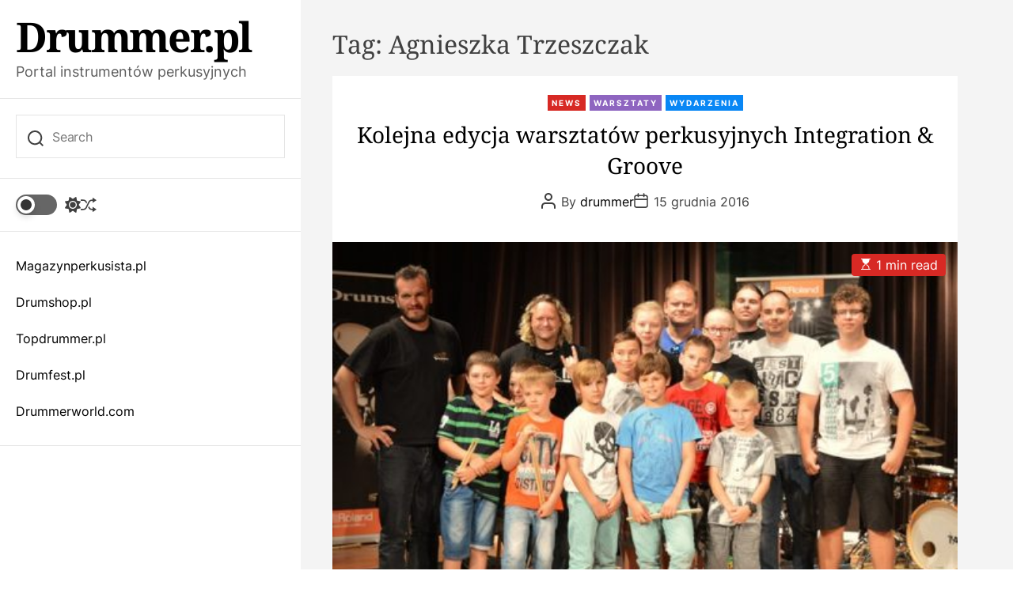

--- FILE ---
content_type: text/html; charset=UTF-8
request_url: https://drummer.pl/tag/agnieszka-trzeszczak/
body_size: 15692
content:
<!doctype html>
<html dir="ltr" lang="pl-PL" prefix="og: https://ogp.me/ns#">
<head>
    <meta charset="UTF-8">
    <meta name="viewport" content="width=device-width, initial-scale=1" />
    <link rel="profile" href="https://gmpg.org/xfn/11">

    <title>Agnieszka Trzeszczak | Drummer.pl</title>

		<!-- All in One SEO 4.5.4 - aioseo.com -->
		<meta name="robots" content="max-image-preview:large" />
		<link rel="canonical" href="https://drummer.pl/tag/agnieszka-trzeszczak/" />
		<meta name="generator" content="All in One SEO (AIOSEO) 4.5.4" />
		<script type="application/ld+json" class="aioseo-schema">
			{"@context":"https:\/\/schema.org","@graph":[{"@type":"BreadcrumbList","@id":"https:\/\/drummer.pl\/tag\/agnieszka-trzeszczak\/#breadcrumblist","itemListElement":[{"@type":"ListItem","@id":"https:\/\/drummer.pl\/#listItem","position":1,"name":"Dom","item":"https:\/\/drummer.pl\/","nextItem":"https:\/\/drummer.pl\/tag\/agnieszka-trzeszczak\/#listItem"},{"@type":"ListItem","@id":"https:\/\/drummer.pl\/tag\/agnieszka-trzeszczak\/#listItem","position":2,"name":"Agnieszka Trzeszczak","previousItem":"https:\/\/drummer.pl\/#listItem"}]},{"@type":"CollectionPage","@id":"https:\/\/drummer.pl\/tag\/agnieszka-trzeszczak\/#collectionpage","url":"https:\/\/drummer.pl\/tag\/agnieszka-trzeszczak\/","name":"Agnieszka Trzeszczak | Drummer.pl","inLanguage":"pl-PL","isPartOf":{"@id":"https:\/\/drummer.pl\/#website"},"breadcrumb":{"@id":"https:\/\/drummer.pl\/tag\/agnieszka-trzeszczak\/#breadcrumblist"}},{"@type":"Organization","@id":"https:\/\/drummer.pl\/#organization","name":"Drummer.pl","url":"https:\/\/drummer.pl\/"},{"@type":"WebSite","@id":"https:\/\/drummer.pl\/#website","url":"https:\/\/drummer.pl\/","name":"Drummer.pl","description":"Portal instrument\u00f3w perkusyjnych","inLanguage":"pl-PL","publisher":{"@id":"https:\/\/drummer.pl\/#organization"}}]}
		</script>
		<!-- All in One SEO -->

<link rel="alternate" type="application/rss+xml" title="Drummer.pl &raquo; Kanał z wpisami" href="https://drummer.pl/feed/" />
<link rel="alternate" type="application/rss+xml" title="Drummer.pl &raquo; Kanał z komentarzami" href="https://drummer.pl/comments/feed/" />
<link rel="alternate" type="application/rss+xml" title="Drummer.pl &raquo; Kanał z wpisami otagowanymi jako Agnieszka Trzeszczak" href="https://drummer.pl/tag/agnieszka-trzeszczak/feed/" />
<script>
window._wpemojiSettings = {"baseUrl":"https:\/\/s.w.org\/images\/core\/emoji\/14.0.0\/72x72\/","ext":".png","svgUrl":"https:\/\/s.w.org\/images\/core\/emoji\/14.0.0\/svg\/","svgExt":".svg","source":{"concatemoji":"https:\/\/drummer.pl\/wp-includes\/js\/wp-emoji-release.min.js?ver=6.4.7"}};
/*! This file is auto-generated */
!function(i,n){var o,s,e;function c(e){try{var t={supportTests:e,timestamp:(new Date).valueOf()};sessionStorage.setItem(o,JSON.stringify(t))}catch(e){}}function p(e,t,n){e.clearRect(0,0,e.canvas.width,e.canvas.height),e.fillText(t,0,0);var t=new Uint32Array(e.getImageData(0,0,e.canvas.width,e.canvas.height).data),r=(e.clearRect(0,0,e.canvas.width,e.canvas.height),e.fillText(n,0,0),new Uint32Array(e.getImageData(0,0,e.canvas.width,e.canvas.height).data));return t.every(function(e,t){return e===r[t]})}function u(e,t,n){switch(t){case"flag":return n(e,"\ud83c\udff3\ufe0f\u200d\u26a7\ufe0f","\ud83c\udff3\ufe0f\u200b\u26a7\ufe0f")?!1:!n(e,"\ud83c\uddfa\ud83c\uddf3","\ud83c\uddfa\u200b\ud83c\uddf3")&&!n(e,"\ud83c\udff4\udb40\udc67\udb40\udc62\udb40\udc65\udb40\udc6e\udb40\udc67\udb40\udc7f","\ud83c\udff4\u200b\udb40\udc67\u200b\udb40\udc62\u200b\udb40\udc65\u200b\udb40\udc6e\u200b\udb40\udc67\u200b\udb40\udc7f");case"emoji":return!n(e,"\ud83e\udef1\ud83c\udffb\u200d\ud83e\udef2\ud83c\udfff","\ud83e\udef1\ud83c\udffb\u200b\ud83e\udef2\ud83c\udfff")}return!1}function f(e,t,n){var r="undefined"!=typeof WorkerGlobalScope&&self instanceof WorkerGlobalScope?new OffscreenCanvas(300,150):i.createElement("canvas"),a=r.getContext("2d",{willReadFrequently:!0}),o=(a.textBaseline="top",a.font="600 32px Arial",{});return e.forEach(function(e){o[e]=t(a,e,n)}),o}function t(e){var t=i.createElement("script");t.src=e,t.defer=!0,i.head.appendChild(t)}"undefined"!=typeof Promise&&(o="wpEmojiSettingsSupports",s=["flag","emoji"],n.supports={everything:!0,everythingExceptFlag:!0},e=new Promise(function(e){i.addEventListener("DOMContentLoaded",e,{once:!0})}),new Promise(function(t){var n=function(){try{var e=JSON.parse(sessionStorage.getItem(o));if("object"==typeof e&&"number"==typeof e.timestamp&&(new Date).valueOf()<e.timestamp+604800&&"object"==typeof e.supportTests)return e.supportTests}catch(e){}return null}();if(!n){if("undefined"!=typeof Worker&&"undefined"!=typeof OffscreenCanvas&&"undefined"!=typeof URL&&URL.createObjectURL&&"undefined"!=typeof Blob)try{var e="postMessage("+f.toString()+"("+[JSON.stringify(s),u.toString(),p.toString()].join(",")+"));",r=new Blob([e],{type:"text/javascript"}),a=new Worker(URL.createObjectURL(r),{name:"wpTestEmojiSupports"});return void(a.onmessage=function(e){c(n=e.data),a.terminate(),t(n)})}catch(e){}c(n=f(s,u,p))}t(n)}).then(function(e){for(var t in e)n.supports[t]=e[t],n.supports.everything=n.supports.everything&&n.supports[t],"flag"!==t&&(n.supports.everythingExceptFlag=n.supports.everythingExceptFlag&&n.supports[t]);n.supports.everythingExceptFlag=n.supports.everythingExceptFlag&&!n.supports.flag,n.DOMReady=!1,n.readyCallback=function(){n.DOMReady=!0}}).then(function(){return e}).then(function(){var e;n.supports.everything||(n.readyCallback(),(e=n.source||{}).concatemoji?t(e.concatemoji):e.wpemoji&&e.twemoji&&(t(e.twemoji),t(e.wpemoji)))}))}((window,document),window._wpemojiSettings);
</script>
<style id='wp-emoji-styles-inline-css'>

	img.wp-smiley, img.emoji {
		display: inline !important;
		border: none !important;
		box-shadow: none !important;
		height: 1em !important;
		width: 1em !important;
		margin: 0 0.07em !important;
		vertical-align: -0.1em !important;
		background: none !important;
		padding: 0 !important;
	}
</style>
<link rel='stylesheet' id='wp-block-library-css' href='https://drummer.pl/wp-includes/css/dist/block-library/style.min.css?ver=6.4.7' media='all' />
<style id='wp-block-library-theme-inline-css'>
.wp-block-audio figcaption{color:#555;font-size:13px;text-align:center}.is-dark-theme .wp-block-audio figcaption{color:hsla(0,0%,100%,.65)}.wp-block-audio{margin:0 0 1em}.wp-block-code{border:1px solid #ccc;border-radius:4px;font-family:Menlo,Consolas,monaco,monospace;padding:.8em 1em}.wp-block-embed figcaption{color:#555;font-size:13px;text-align:center}.is-dark-theme .wp-block-embed figcaption{color:hsla(0,0%,100%,.65)}.wp-block-embed{margin:0 0 1em}.blocks-gallery-caption{color:#555;font-size:13px;text-align:center}.is-dark-theme .blocks-gallery-caption{color:hsla(0,0%,100%,.65)}.wp-block-image figcaption{color:#555;font-size:13px;text-align:center}.is-dark-theme .wp-block-image figcaption{color:hsla(0,0%,100%,.65)}.wp-block-image{margin:0 0 1em}.wp-block-pullquote{border-bottom:4px solid;border-top:4px solid;color:currentColor;margin-bottom:1.75em}.wp-block-pullquote cite,.wp-block-pullquote footer,.wp-block-pullquote__citation{color:currentColor;font-size:.8125em;font-style:normal;text-transform:uppercase}.wp-block-quote{border-left:.25em solid;margin:0 0 1.75em;padding-left:1em}.wp-block-quote cite,.wp-block-quote footer{color:currentColor;font-size:.8125em;font-style:normal;position:relative}.wp-block-quote.has-text-align-right{border-left:none;border-right:.25em solid;padding-left:0;padding-right:1em}.wp-block-quote.has-text-align-center{border:none;padding-left:0}.wp-block-quote.is-large,.wp-block-quote.is-style-large,.wp-block-quote.is-style-plain{border:none}.wp-block-search .wp-block-search__label{font-weight:700}.wp-block-search__button{border:1px solid #ccc;padding:.375em .625em}:where(.wp-block-group.has-background){padding:1.25em 2.375em}.wp-block-separator.has-css-opacity{opacity:.4}.wp-block-separator{border:none;border-bottom:2px solid;margin-left:auto;margin-right:auto}.wp-block-separator.has-alpha-channel-opacity{opacity:1}.wp-block-separator:not(.is-style-wide):not(.is-style-dots){width:100px}.wp-block-separator.has-background:not(.is-style-dots){border-bottom:none;height:1px}.wp-block-separator.has-background:not(.is-style-wide):not(.is-style-dots){height:2px}.wp-block-table{margin:0 0 1em}.wp-block-table td,.wp-block-table th{word-break:normal}.wp-block-table figcaption{color:#555;font-size:13px;text-align:center}.is-dark-theme .wp-block-table figcaption{color:hsla(0,0%,100%,.65)}.wp-block-video figcaption{color:#555;font-size:13px;text-align:center}.is-dark-theme .wp-block-video figcaption{color:hsla(0,0%,100%,.65)}.wp-block-video{margin:0 0 1em}.wp-block-template-part.has-background{margin-bottom:0;margin-top:0;padding:1.25em 2.375em}
</style>
<style id='classic-theme-styles-inline-css'>
/*! This file is auto-generated */
.wp-block-button__link{color:#fff;background-color:#32373c;border-radius:9999px;box-shadow:none;text-decoration:none;padding:calc(.667em + 2px) calc(1.333em + 2px);font-size:1.125em}.wp-block-file__button{background:#32373c;color:#fff;text-decoration:none}
</style>
<style id='global-styles-inline-css'>
body{--wp--preset--color--black: #000000;--wp--preset--color--cyan-bluish-gray: #abb8c3;--wp--preset--color--white: #ffffff;--wp--preset--color--pale-pink: #f78da7;--wp--preset--color--vivid-red: #cf2e2e;--wp--preset--color--luminous-vivid-orange: #ff6900;--wp--preset--color--luminous-vivid-amber: #fcb900;--wp--preset--color--light-green-cyan: #7bdcb5;--wp--preset--color--vivid-green-cyan: #00d084;--wp--preset--color--pale-cyan-blue: #8ed1fc;--wp--preset--color--vivid-cyan-blue: #0693e3;--wp--preset--color--vivid-purple: #9b51e0;--wp--preset--gradient--vivid-cyan-blue-to-vivid-purple: linear-gradient(135deg,rgba(6,147,227,1) 0%,rgb(155,81,224) 100%);--wp--preset--gradient--light-green-cyan-to-vivid-green-cyan: linear-gradient(135deg,rgb(122,220,180) 0%,rgb(0,208,130) 100%);--wp--preset--gradient--luminous-vivid-amber-to-luminous-vivid-orange: linear-gradient(135deg,rgba(252,185,0,1) 0%,rgba(255,105,0,1) 100%);--wp--preset--gradient--luminous-vivid-orange-to-vivid-red: linear-gradient(135deg,rgba(255,105,0,1) 0%,rgb(207,46,46) 100%);--wp--preset--gradient--very-light-gray-to-cyan-bluish-gray: linear-gradient(135deg,rgb(238,238,238) 0%,rgb(169,184,195) 100%);--wp--preset--gradient--cool-to-warm-spectrum: linear-gradient(135deg,rgb(74,234,220) 0%,rgb(151,120,209) 20%,rgb(207,42,186) 40%,rgb(238,44,130) 60%,rgb(251,105,98) 80%,rgb(254,248,76) 100%);--wp--preset--gradient--blush-light-purple: linear-gradient(135deg,rgb(255,206,236) 0%,rgb(152,150,240) 100%);--wp--preset--gradient--blush-bordeaux: linear-gradient(135deg,rgb(254,205,165) 0%,rgb(254,45,45) 50%,rgb(107,0,62) 100%);--wp--preset--gradient--luminous-dusk: linear-gradient(135deg,rgb(255,203,112) 0%,rgb(199,81,192) 50%,rgb(65,88,208) 100%);--wp--preset--gradient--pale-ocean: linear-gradient(135deg,rgb(255,245,203) 0%,rgb(182,227,212) 50%,rgb(51,167,181) 100%);--wp--preset--gradient--electric-grass: linear-gradient(135deg,rgb(202,248,128) 0%,rgb(113,206,126) 100%);--wp--preset--gradient--midnight: linear-gradient(135deg,rgb(2,3,129) 0%,rgb(40,116,252) 100%);--wp--preset--font-size--small: 13px;--wp--preset--font-size--medium: 20px;--wp--preset--font-size--large: 36px;--wp--preset--font-size--x-large: 42px;--wp--preset--spacing--20: 0.44rem;--wp--preset--spacing--30: 0.67rem;--wp--preset--spacing--40: 1rem;--wp--preset--spacing--50: 1.5rem;--wp--preset--spacing--60: 2.25rem;--wp--preset--spacing--70: 3.38rem;--wp--preset--spacing--80: 5.06rem;--wp--preset--shadow--natural: 6px 6px 9px rgba(0, 0, 0, 0.2);--wp--preset--shadow--deep: 12px 12px 50px rgba(0, 0, 0, 0.4);--wp--preset--shadow--sharp: 6px 6px 0px rgba(0, 0, 0, 0.2);--wp--preset--shadow--outlined: 6px 6px 0px -3px rgba(255, 255, 255, 1), 6px 6px rgba(0, 0, 0, 1);--wp--preset--shadow--crisp: 6px 6px 0px rgba(0, 0, 0, 1);}:where(.is-layout-flex){gap: 0.5em;}:where(.is-layout-grid){gap: 0.5em;}body .is-layout-flow > .alignleft{float: left;margin-inline-start: 0;margin-inline-end: 2em;}body .is-layout-flow > .alignright{float: right;margin-inline-start: 2em;margin-inline-end: 0;}body .is-layout-flow > .aligncenter{margin-left: auto !important;margin-right: auto !important;}body .is-layout-constrained > .alignleft{float: left;margin-inline-start: 0;margin-inline-end: 2em;}body .is-layout-constrained > .alignright{float: right;margin-inline-start: 2em;margin-inline-end: 0;}body .is-layout-constrained > .aligncenter{margin-left: auto !important;margin-right: auto !important;}body .is-layout-constrained > :where(:not(.alignleft):not(.alignright):not(.alignfull)){max-width: var(--wp--style--global--content-size);margin-left: auto !important;margin-right: auto !important;}body .is-layout-constrained > .alignwide{max-width: var(--wp--style--global--wide-size);}body .is-layout-flex{display: flex;}body .is-layout-flex{flex-wrap: wrap;align-items: center;}body .is-layout-flex > *{margin: 0;}body .is-layout-grid{display: grid;}body .is-layout-grid > *{margin: 0;}:where(.wp-block-columns.is-layout-flex){gap: 2em;}:where(.wp-block-columns.is-layout-grid){gap: 2em;}:where(.wp-block-post-template.is-layout-flex){gap: 1.25em;}:where(.wp-block-post-template.is-layout-grid){gap: 1.25em;}.has-black-color{color: var(--wp--preset--color--black) !important;}.has-cyan-bluish-gray-color{color: var(--wp--preset--color--cyan-bluish-gray) !important;}.has-white-color{color: var(--wp--preset--color--white) !important;}.has-pale-pink-color{color: var(--wp--preset--color--pale-pink) !important;}.has-vivid-red-color{color: var(--wp--preset--color--vivid-red) !important;}.has-luminous-vivid-orange-color{color: var(--wp--preset--color--luminous-vivid-orange) !important;}.has-luminous-vivid-amber-color{color: var(--wp--preset--color--luminous-vivid-amber) !important;}.has-light-green-cyan-color{color: var(--wp--preset--color--light-green-cyan) !important;}.has-vivid-green-cyan-color{color: var(--wp--preset--color--vivid-green-cyan) !important;}.has-pale-cyan-blue-color{color: var(--wp--preset--color--pale-cyan-blue) !important;}.has-vivid-cyan-blue-color{color: var(--wp--preset--color--vivid-cyan-blue) !important;}.has-vivid-purple-color{color: var(--wp--preset--color--vivid-purple) !important;}.has-black-background-color{background-color: var(--wp--preset--color--black) !important;}.has-cyan-bluish-gray-background-color{background-color: var(--wp--preset--color--cyan-bluish-gray) !important;}.has-white-background-color{background-color: var(--wp--preset--color--white) !important;}.has-pale-pink-background-color{background-color: var(--wp--preset--color--pale-pink) !important;}.has-vivid-red-background-color{background-color: var(--wp--preset--color--vivid-red) !important;}.has-luminous-vivid-orange-background-color{background-color: var(--wp--preset--color--luminous-vivid-orange) !important;}.has-luminous-vivid-amber-background-color{background-color: var(--wp--preset--color--luminous-vivid-amber) !important;}.has-light-green-cyan-background-color{background-color: var(--wp--preset--color--light-green-cyan) !important;}.has-vivid-green-cyan-background-color{background-color: var(--wp--preset--color--vivid-green-cyan) !important;}.has-pale-cyan-blue-background-color{background-color: var(--wp--preset--color--pale-cyan-blue) !important;}.has-vivid-cyan-blue-background-color{background-color: var(--wp--preset--color--vivid-cyan-blue) !important;}.has-vivid-purple-background-color{background-color: var(--wp--preset--color--vivid-purple) !important;}.has-black-border-color{border-color: var(--wp--preset--color--black) !important;}.has-cyan-bluish-gray-border-color{border-color: var(--wp--preset--color--cyan-bluish-gray) !important;}.has-white-border-color{border-color: var(--wp--preset--color--white) !important;}.has-pale-pink-border-color{border-color: var(--wp--preset--color--pale-pink) !important;}.has-vivid-red-border-color{border-color: var(--wp--preset--color--vivid-red) !important;}.has-luminous-vivid-orange-border-color{border-color: var(--wp--preset--color--luminous-vivid-orange) !important;}.has-luminous-vivid-amber-border-color{border-color: var(--wp--preset--color--luminous-vivid-amber) !important;}.has-light-green-cyan-border-color{border-color: var(--wp--preset--color--light-green-cyan) !important;}.has-vivid-green-cyan-border-color{border-color: var(--wp--preset--color--vivid-green-cyan) !important;}.has-pale-cyan-blue-border-color{border-color: var(--wp--preset--color--pale-cyan-blue) !important;}.has-vivid-cyan-blue-border-color{border-color: var(--wp--preset--color--vivid-cyan-blue) !important;}.has-vivid-purple-border-color{border-color: var(--wp--preset--color--vivid-purple) !important;}.has-vivid-cyan-blue-to-vivid-purple-gradient-background{background: var(--wp--preset--gradient--vivid-cyan-blue-to-vivid-purple) !important;}.has-light-green-cyan-to-vivid-green-cyan-gradient-background{background: var(--wp--preset--gradient--light-green-cyan-to-vivid-green-cyan) !important;}.has-luminous-vivid-amber-to-luminous-vivid-orange-gradient-background{background: var(--wp--preset--gradient--luminous-vivid-amber-to-luminous-vivid-orange) !important;}.has-luminous-vivid-orange-to-vivid-red-gradient-background{background: var(--wp--preset--gradient--luminous-vivid-orange-to-vivid-red) !important;}.has-very-light-gray-to-cyan-bluish-gray-gradient-background{background: var(--wp--preset--gradient--very-light-gray-to-cyan-bluish-gray) !important;}.has-cool-to-warm-spectrum-gradient-background{background: var(--wp--preset--gradient--cool-to-warm-spectrum) !important;}.has-blush-light-purple-gradient-background{background: var(--wp--preset--gradient--blush-light-purple) !important;}.has-blush-bordeaux-gradient-background{background: var(--wp--preset--gradient--blush-bordeaux) !important;}.has-luminous-dusk-gradient-background{background: var(--wp--preset--gradient--luminous-dusk) !important;}.has-pale-ocean-gradient-background{background: var(--wp--preset--gradient--pale-ocean) !important;}.has-electric-grass-gradient-background{background: var(--wp--preset--gradient--electric-grass) !important;}.has-midnight-gradient-background{background: var(--wp--preset--gradient--midnight) !important;}.has-small-font-size{font-size: var(--wp--preset--font-size--small) !important;}.has-medium-font-size{font-size: var(--wp--preset--font-size--medium) !important;}.has-large-font-size{font-size: var(--wp--preset--font-size--large) !important;}.has-x-large-font-size{font-size: var(--wp--preset--font-size--x-large) !important;}
.wp-block-navigation a:where(:not(.wp-element-button)){color: inherit;}
:where(.wp-block-post-template.is-layout-flex){gap: 1.25em;}:where(.wp-block-post-template.is-layout-grid){gap: 1.25em;}
:where(.wp-block-columns.is-layout-flex){gap: 2em;}:where(.wp-block-columns.is-layout-grid){gap: 2em;}
.wp-block-pullquote{font-size: 1.5em;line-height: 1.6;}
</style>
<link rel='stylesheet' id='blogauthor-google-fonts-css' href='https://drummer.pl/wp-content/fonts/9e24055c0b84d1b7a7c31a204a04a374.css?ver=1.0.0' media='all' />
<link rel='stylesheet' id='swiper-style-css' href='https://drummer.pl/wp-content/themes/blogauthor/assets/css/swiper-bundle.min.css?ver=1.0.0' media='all' />
<link rel='stylesheet' id='blogauthor-style-css' href='https://drummer.pl/wp-content/themes/blogauthor/style.css?ver=1.0.0' media='all' />
<style id='blogauthor-style-inline-css'>

        
                                                
        
        
</style>
<link rel='stylesheet' id='blogauthor-night-style-css' href='https://drummer.pl/wp-content/themes/blogauthor/assets/css/dark-mode.css?ver=1.0.0' media='all' />
<style id='blogauthor-night-style-inline-css'>
                                
</style>
<link rel="https://api.w.org/" href="https://drummer.pl/wp-json/" /><link rel="alternate" type="application/json" href="https://drummer.pl/wp-json/wp/v2/tags/317" /><link rel="EditURI" type="application/rsd+xml" title="RSD" href="https://drummer.pl/xmlrpc.php?rsd" />
<meta name="generator" content="WordPress 6.4.7" />
    <script type="text/javascript">
        let storageKey = 'theme-preference';

        let getColorPreference = function () {
            if (localStorage.getItem(storageKey)) {
                return localStorage.getItem(storageKey);
            } else {
                return window.matchMedia('(prefers-color-scheme: dark)').matches ? 'dark' : 'light';
            }
        };

        let theme = {
            value: getColorPreference()
        };

        let setPreference = function () {
            localStorage.setItem(storageKey, theme.value);
            reflectPreference();
        };

        let reflectPreference = function () {
            document.firstElementChild.setAttribute("data-theme", theme.value);
            let toggleButtons = document.querySelectorAll(".theme-button-colormode");
            toggleButtons.forEach(function (button) {
                button.setAttribute("aria-label", theme.value);
            });
        };

        // Set early so no page flashes / CSS is made aware
        reflectPreference();

        window.addEventListener('load', function () {
            reflectPreference();
            let toggleButtons = document.querySelectorAll(".theme-button-colormode");
            toggleButtons.forEach(function (button) {
                button.addEventListener("click", function () {
                    theme.value = theme.value === 'light' ? 'dark' : 'light';
                    setPreference();
                });
            });
        });

        // Sync with system changes
        window.matchMedia('(prefers-color-scheme: dark)').addEventListener('change', function ({ matches: isDark }) {
            theme.value = isDark ? 'dark' : 'light';
            setPreference();
        });

    </script>
    </head>

<body class="archive tag tag-agnieszka-trzeszczak tag-317 wp-embed-responsive hfeed  blogauthor-header_style_1 header-style-aside blogauthor-dark-mode has-sidebar right-sidebar">



<div id="page" class="site">

        <div id="theme-preloader-initialize" class="theme-preloader">
        <div class="theme-preloader-spinner theme-preloader-spinner-4">
            <div class="theme-preloader-throbber"></div>
        </div>
    </div>
    
    
    
    <a class="skip-link screen-reader-text" href="#primary">Skip to content</a>

    <div class="site-content-area">

    
    
<header id="masthead" class="site-header theme-site-header header-has-height-none "  role="banner">
    
<div class="site-header-components">
    <div class="site-header-items">



        <div class="header-individual-component branding-components">
            <div class="site-branding">
                <div class="site-title">
            <a href="https://drummer.pl/" rel="home">Drummer.pl</a>
        </div>
                <div class="site-description">
            Portal instrumentów perkusyjnych        </div>
    </div><!-- .site-branding -->            <div class="branding-components-extras hide-on-desktop">
                                    <button class="theme-button theme-button-transparent theme-button-colormode" title="Toggle light/dark mode" aria-label="auto" aria-live="polite">
                        <span class="screen-reader-text">Switch color mode</span>
                        <span id="colormode-switch-area">
                            <span class="mode-icon-change"></span>
                        </span>
                    </button>
                
                <button id="theme-toggle-offcanvas-button" class="hide-on-desktop theme-button theme-button-transparent theme-button-offcanvas" aria-expanded="false" aria-controls="theme-offcanvas-navigation">
                    <span class="screen-reader-text">Menu</span>
                    <span class="toggle-icon"><svg class="svg-icon" aria-hidden="true" role="img" focusable="false" xmlns="http://www.w3.org/2000/svg" width="20" height="20" viewBox="0 0 20 20"><path fill="currentColor" d="M1 3v2h18V3zm0 8h18V9H1zm0 6h18v-2H1z" /></svg></span>
                </button>

                <button id="theme-toggle-search-button" class="theme-button theme-button-transparent theme-button-search" aria-expanded="false" aria-controls="theme-header-search">
                    <span class="screen-reader-text">Search</span>
                    <svg class="svg-icon" aria-hidden="true" role="img" focusable="false" xmlns="http://www.w3.org/2000/svg" width="23" height="23" viewBox="0 0 23 23"><path fill="currentColor" d="M38.710696,48.0601792 L43,52.3494831 L41.3494831,54 L37.0601792,49.710696 C35.2632422,51.1481185 32.9839107,52.0076499 30.5038249,52.0076499 C24.7027226,52.0076499 20,47.3049272 20,41.5038249 C20,35.7027226 24.7027226,31 30.5038249,31 C36.3049272,31 41.0076499,35.7027226 41.0076499,41.5038249 C41.0076499,43.9839107 40.1481185,46.2632422 38.710696,48.0601792 Z M36.3875844,47.1716785 C37.8030221,45.7026647 38.6734666,43.7048964 38.6734666,41.5038249 C38.6734666,36.9918565 35.0157934,33.3341833 30.5038249,33.3341833 C25.9918565,33.3341833 22.3341833,36.9918565 22.3341833,41.5038249 C22.3341833,46.0157934 25.9918565,49.6734666 30.5038249,49.6734666 C32.7048964,49.6734666 34.7026647,48.8030221 36.1716785,47.3875844 C36.2023931,47.347638 36.2360451,47.3092237 36.2726343,47.2726343 C36.3092237,47.2360451 36.347638,47.2023931 36.3875844,47.1716785 Z" transform="translate(-20 -31)" /></svg>                </button>

            </div>
        </div>

        <div class="hide-on-tablet hide-on-mobile">
            <div class="header-individual-component search-components">
                <form role="search" method="get" class="search-form-default" action="https://drummer.pl/">
    <label>
        <input type="search" class="search-field-default" placeholder="Search" value="" name="s">
        <svg class="svg-icon" aria-hidden="true" role="img" focusable="false" xmlns="http://www.w3.org/2000/svg" width="23" height="23" viewBox="0 0 23 23"><path fill="currentColor" d="M38.710696,48.0601792 L43,52.3494831 L41.3494831,54 L37.0601792,49.710696 C35.2632422,51.1481185 32.9839107,52.0076499 30.5038249,52.0076499 C24.7027226,52.0076499 20,47.3049272 20,41.5038249 C20,35.7027226 24.7027226,31 30.5038249,31 C36.3049272,31 41.0076499,35.7027226 41.0076499,41.5038249 C41.0076499,43.9839107 40.1481185,46.2632422 38.710696,48.0601792 Z M36.3875844,47.1716785 C37.8030221,45.7026647 38.6734666,43.7048964 38.6734666,41.5038249 C38.6734666,36.9918565 35.0157934,33.3341833 30.5038249,33.3341833 C25.9918565,33.3341833 22.3341833,36.9918565 22.3341833,41.5038249 C22.3341833,46.0157934 25.9918565,49.6734666 30.5038249,49.6734666 C32.7048964,49.6734666 34.7026647,48.8030221 36.1716785,47.3875844 C36.2023931,47.347638 36.2360451,47.3092237 36.2726343,47.2726343 C36.3092237,47.2360451 36.347638,47.2023931 36.3875844,47.1716785 Z" transform="translate(-20 -31)" /></svg>    </label>
</form>            </div>

            <div class="header-individual-component extras-components">
                                    <button class="theme-button theme-button-transparent theme-button-colormode" title="Toggle light/dark mode" aria-label="auto" aria-live="polite">
                        <span class="screen-reader-text">Switch color mode</span>
                        <span id="colormode-switch-area">
                            <span id="mode-icon-switch"></span>
                            <span class="mode-icon-change"></span>
                        </span>
                    </button>
                
                
                                        <a href="https://drummer.pl/tomek-losowski-poprowadzi-warsztaty/"
                           class="theme-button theme-button-transparent theme-button-shuffle">
                            <span class="screen-reader-text">Shuffle</span>
                            <svg class="svg-icon" aria-hidden="true" role="img" focusable="false" xmlns="http://www.w3.org/2000/svg" width="24" height="24" viewBox="0 0 24 24"><path fill="currentColor" d="M18 9v-3c-1 0-3.308-.188-4.506 2.216l-4.218 8.461c-1.015 2.036-3.094 3.323-5.37 3.323h-3.906v-2h3.906c1.517 0 2.903-.858 3.58-2.216l4.218-8.461c1.356-2.721 3.674-3.323 6.296-3.323v-3l6 4-6 4zm-9.463 1.324l1.117-2.242c-1.235-2.479-2.899-4.082-5.748-4.082h-3.906v2h3.906c2.872 0 3.644 2.343 4.631 4.324zm15.463 8.676l-6-4v3c-3.78 0-4.019-1.238-5.556-4.322l-1.118 2.241c1.021 2.049 2.1 4.081 6.674 4.081v3l6-4z" /></svg>                        </a>
                                    </div>

            <div class="header-individual-component main-nav-components">
                <nav aria-label="Mobile" role="navigation">
                    <ul id="theme-offcanvas-navigation" class="theme-offcanvas-menu reset-list-style">
                        
                            <li id="menu-item-75" class="menu-item menu-item-type-custom menu-item-object-custom menu-item-75"><div class="ancestor-wrapper"><a href="http://magazyngitarzysta.pl">Magazynperkusista.pl</a></div><!-- .ancestor-wrapper --></li>
<li id="menu-item-1155" class="menu-item menu-item-type-custom menu-item-object-custom menu-item-1155"><div class="ancestor-wrapper"><a href="https://drumshop.pl">Drumshop.pl</a></div><!-- .ancestor-wrapper --></li>
<li id="menu-item-76" class="menu-item menu-item-type-custom menu-item-object-custom menu-item-76"><div class="ancestor-wrapper"><a href="http://topdrummer.pl">Topdrummer.pl</a></div><!-- .ancestor-wrapper --></li>
<li id="menu-item-77" class="menu-item menu-item-type-custom menu-item-object-custom menu-item-77"><div class="ancestor-wrapper"><a href="http://drumfest.pl/">Drumfest.pl</a></div><!-- .ancestor-wrapper --></li>
<li id="menu-item-79" class="menu-item menu-item-type-custom menu-item-object-custom menu-item-79"><div class="ancestor-wrapper"><a href="http://www.drummerworld.com/">Drummerworld.com</a></div><!-- .ancestor-wrapper --></li>

                            
                    </ul><!-- .theme-offcanvas-navigation -->
                </nav>
            </div>

            

            
        </div>
    </div>
</div></header><!-- #masthead -->
    <div class="main-page-wrapper">
    
        <main id="site-content" role="main">
        <div class="wrapper">
            <div id="primary" class="content-area theme-sticky-component">

                
                    <header class="page-header">
                        <h1 class="page-title">Tag: <span>Agnieszka Trzeszczak</span></h1>                    </header><!-- .page-header -->

                    <div class="blogauthor-article-wrapper blogauthor-archive_style_1"><article id="post-648" class="post-648 post type-post status-publish format-standard has-post-thumbnail hentry category-news category-warsztaty category-wydarzenia tag-agnieszka-trzeszczak tag-blazowa tag-drumsetpro-school tag-evans tag-integration-groove tag-karol-nabozny tag-konkurs-perkusyjny tag-mariusz-mocarski tag-organek tag-perkusista tag-perkusja tag-pro-mark tag-promark-evans-drum-contest tag-przemyslaw-bajer tag-robert-markiewicz tag-roland tag-roland-v-drums tag-werbel">

    <div class="article-block-wrapper">
        
        
<header class="entry-header">

            <div class="entry-categories">
                <a href="https://drummer.pl/category/news/" rel="category tag">News</a> <a href="https://drummer.pl/category/warsztaty/" rel="category tag">Warsztaty</a> <a href="https://drummer.pl/category/wydarzenia/" rel="category tag">Wydarzenia</a>        </div><!-- .entry-categories -->
    
    <h2 class="entry-title entry-title-big"><a href="https://drummer.pl/kolejna-edycja-warsztatow-perkusyjnych-integration-groove/">Kolejna edycja warsztatów perkusyjnych Integration &#038; Groove</a></h2>    
            <div class="entry-meta">
                    <ul class="blogauthor-entry-meta reset-list-style">
                            <li class="blogauthor-meta post-author">
					<span class="meta-icon">
						<span class="screen-reader-text">Post Author</span>
						<svg class="svg-icon" aria-hidden="true" role="img" focusable="false" xmlns="http://www.w3.org/2000/svg" width="20" height="20" viewBox="0 0 20 20"><path fill="currentColor" d="M18,19 C18,19.5522847 17.5522847,20 17,20 C16.4477153,20 16,19.5522847 16,19 L16,17 C16,15.3431458 14.6568542,14 13,14 L5,14 C3.34314575,14 2,15.3431458 2,17 L2,19 C2,19.5522847 1.55228475,20 1,20 C0.44771525,20 0,19.5522847 0,19 L0,17 C0,14.2385763 2.23857625,12 5,12 L13,12 C15.7614237,12 18,14.2385763 18,17 L18,19 Z M9,10 C6.23857625,10 4,7.76142375 4,5 C4,2.23857625 6.23857625,0 9,0 C11.7614237,0 14,2.23857625 14,5 C14,7.76142375 11.7614237,10 9,10 Z M9,8 C10.6568542,8 12,6.65685425 12,5 C12,3.34314575 10.6568542,2 9,2 C7.34314575,2 6,3.34314575 6,5 C6,6.65685425 7.34314575,8 9,8 Z" /></svg>					</span>
                    <span class="meta-text">
						By <a href="https://drummer.pl/author/sklepdrumshop-pl/">drummer</a>					</span>
                </li>
                                <li class="blogauthor-meta post-date">
                    <span class="meta-icon">
						<span class="screen-reader-text">Post Date</span>
                        <svg class="svg-icon" aria-hidden="true" role="img" focusable="false" xmlns="http://www.w3.org/2000/svg" width="20" height="20" viewBox="0 0 20 20"><path fill="currentColor" d="M4.60069444,4.09375 L3.25,4.09375 C2.47334957,4.09375 1.84375,4.72334957 1.84375,5.5 L1.84375,7.26736111 L16.15625,7.26736111 L16.15625,5.5 C16.15625,4.72334957 15.5266504,4.09375 14.75,4.09375 L13.3993056,4.09375 L13.3993056,4.55555556 C13.3993056,5.02154581 13.0215458,5.39930556 12.5555556,5.39930556 C12.0895653,5.39930556 11.7118056,5.02154581 11.7118056,4.55555556 L11.7118056,4.09375 L6.28819444,4.09375 L6.28819444,4.55555556 C6.28819444,5.02154581 5.9104347,5.39930556 5.44444444,5.39930556 C4.97845419,5.39930556 4.60069444,5.02154581 4.60069444,4.55555556 L4.60069444,4.09375 Z M6.28819444,2.40625 L11.7118056,2.40625 L11.7118056,1 C11.7118056,0.534009742 12.0895653,0.15625 12.5555556,0.15625 C13.0215458,0.15625 13.3993056,0.534009742 13.3993056,1 L13.3993056,2.40625 L14.75,2.40625 C16.4586309,2.40625 17.84375,3.79136906 17.84375,5.5 L17.84375,15.875 C17.84375,17.5836309 16.4586309,18.96875 14.75,18.96875 L3.25,18.96875 C1.54136906,18.96875 0.15625,17.5836309 0.15625,15.875 L0.15625,5.5 C0.15625,3.79136906 1.54136906,2.40625 3.25,2.40625 L4.60069444,2.40625 L4.60069444,1 C4.60069444,0.534009742 4.97845419,0.15625 5.44444444,0.15625 C5.9104347,0.15625 6.28819444,0.534009742 6.28819444,1 L6.28819444,2.40625 Z M1.84375,8.95486111 L1.84375,15.875 C1.84375,16.6516504 2.47334957,17.28125 3.25,17.28125 L14.75,17.28125 C15.5266504,17.28125 16.15625,16.6516504 16.15625,15.875 L16.15625,8.95486111 L1.84375,8.95486111 Z" /></svg>                    </span>
                    <span class="meta-text">
                        15 grudnia 2016                    </span>
                </li>
                
        </ul>
                </div><!-- .entry-meta -->
    
</header><!-- .entry-header -->

    <div class="entry-image">
        <figure class="featured-media">
            <a href="https://drummer.pl/kolejna-edycja-warsztatow-perkusyjnych-integration-groove/" title="Kolejna edycja warsztatów perkusyjnych Integration &#038; Groove">
                <img width="500" height="333" src="https://drummer.pl/wp-content/uploads/2016/12/Błażowa2015-e1481762333682.jpg" class="attachment-full size-full wp-post-image" alt="" decoding="async" fetchpriority="high" />            </a>

                                </figure><!-- .featured-media -->
        
        <div class="blogauthor-meta post-read-time">
            <span class="meta-icon">
                <span class="screen-reader-text">Estimated read time</span>
                <svg class="svg-icon" aria-hidden="true" role="img" focusable="false" xmlns="http://www.w3.org/2000/svg" width="16" height="16" viewBox="0 0 16 16"><path fill="currentColor" d="M2 14.5a.5.5 0 0 0 .5.5h11a.5.5 0 1 0 0-1h-1v-1a4.5 4.5 0 0 0-2.557-4.06c-.29-.139-.443-.377-.443-.59v-.7c0-.213.154-.451.443-.59A4.5 4.5 0 0 0 12.5 3V2h1a.5.5 0 0 0 0-1h-11a.5.5 0 0 0 0 1h1v1a4.5 4.5 0 0 0 2.557 4.06c.29.139.443.377.443.59v.7c0 .213-.154.451-.443.59A4.5 4.5 0 0 0 3.5 13v1h-1a.5.5 0 0 0-.5.5zm2.5-.5v-1a3.5 3.5 0 0 1 1.989-3.158c.533-.256 1.011-.79 1.011-1.491v-.702s.18.101.5.101.5-.1.5-.1v.7c0 .701.478 1.236 1.011 1.492A3.5 3.5 0 0 1 11.5 13v1h-7z" /></svg>            </span>
            <span class="meta-text">
                1 min read            </span>
        </div>
    </div><!-- .entry-image -->

        <div class="entry-summary">
            <p>Szkoła Muzyczna I Stopnia oraz Gminny Ośrodek Kultury w Błażowej będą gospodarzami kolejnej, czwartej edycji warsztatów perkusyjnych pod nazwą Integration &amp; Groove. Ta doskonała i <a href="https://drummer.pl/kolejna-edycja-warsztatow-perkusyjnych-integration-groove/" class="read-more-link">[Read More&#8230;]</a></p>
        </div><!-- .entry-content -->

                <footer class="entry-meta entry-meta-footer">
            <span class="tags-links hide-on-mobile">Tagged <a href="https://drummer.pl/tag/agnieszka-trzeszczak/" rel="tag">Agnieszka Trzeszczak</a>, <a href="https://drummer.pl/tag/blazowa/" rel="tag">Błażowa</a>, <a href="https://drummer.pl/tag/drumsetpro-school/" rel="tag">Drumsetpro School</a>, <a href="https://drummer.pl/tag/evans/" rel="tag">Evans</a>, <a href="https://drummer.pl/tag/integration-groove/" rel="tag">Integration &amp; Groove</a>, <a href="https://drummer.pl/tag/karol-nabozny/" rel="tag">Karol Nabożny</a>, <a href="https://drummer.pl/tag/konkurs-perkusyjny/" rel="tag">konkurs perkusyjny</a>, <a href="https://drummer.pl/tag/mariusz-mocarski/" rel="tag">Mariusz Mocarski</a>, <a href="https://drummer.pl/tag/organek/" rel="tag">Organek</a>, <a href="https://drummer.pl/tag/perkusista/" rel="tag">perkusista</a>, <a href="https://drummer.pl/tag/perkusja/" rel="tag">perkusja</a>, <a href="https://drummer.pl/tag/pro-mark/" rel="tag">Pro-Mark</a>, <a href="https://drummer.pl/tag/promark-evans-drum-contest/" rel="tag">ProMark Evans Drum Contest</a>, <a href="https://drummer.pl/tag/przemyslaw-bajer/" rel="tag">Przemysław Bajer</a>, <a href="https://drummer.pl/tag/robert-markiewicz/" rel="tag">Robert Markiewicz</a>, <a href="https://drummer.pl/tag/roland/" rel="tag">Roland</a>, <a href="https://drummer.pl/tag/roland-v-drums/" rel="tag">Roland V-Drums</a>, <a href="https://drummer.pl/tag/werbel/" rel="tag">werbel</a></span>        </footer>
                
    </div><!-- .article-block-wrapper -->

</article><!-- #post-648 --></div><!-- .blogauthor-article-wrapper --><div class="blogauthor-nav-pagination">
    </div>
            </div> <!-- #primary -->

            
<aside id="secondary" class="widget-area theme-sticky-component">
	<div id="categories-2" class="widget blogauthor-widget widget_categories"><div class="widget-content"><h3 class="widget-title">Kategorie</h3>
			<ul>
					<li class="cat-item cat-item-6"><a href="https://drummer.pl/category/news/">News</a>
</li>
	<li class="cat-item cat-item-4"><a href="https://drummer.pl/category/perkusisci/">Perkusiści</a>
</li>
	<li class="cat-item cat-item-5"><a href="https://drummer.pl/category/sprzet/">Sprzęt</a>
</li>
	<li class="cat-item cat-item-1"><a href="https://drummer.pl/category/video/">Video</a>
</li>
	<li class="cat-item cat-item-7"><a href="https://drummer.pl/category/warsztaty/">Warsztaty</a>
</li>
	<li class="cat-item cat-item-3"><a href="https://drummer.pl/category/wydarzenia/">Wydarzenia</a>
</li>
			</ul>

			</div></div><div id="tag_cloud-2" class="widget blogauthor-widget widget_tag_cloud"><div class="widget-content"><h3 class="widget-title">Tagi</h3><div class="tagcloud"><a href="https://drummer.pl/tag/avedis-zildjian/" class="tag-cloud-link tag-link-203 tag-link-position-1" style="font-size: 11.5pt;" aria-label="Avedis Zildjian (12 elementów)">Avedis Zildjian</a>
<a href="https://drummer.pl/tag/avedis-zildjian-company/" class="tag-cloud-link tag-link-62 tag-link-position-2" style="font-size: 14.363636363636pt;" aria-label="Avedis Zildjian Company (23 elementy)">Avedis Zildjian Company</a>
<a href="https://drummer.pl/tag/avedis-zildjian-polska/" class="tag-cloud-link tag-link-204 tag-link-position-3" style="font-size: 10.333333333333pt;" aria-label="Avedis Zildjian Polska (9 elementów)">Avedis Zildjian Polska</a>
<a href="https://drummer.pl/tag/benny-greb/" class="tag-cloud-link tag-link-478 tag-link-position-4" style="font-size: 8.7424242424242pt;" aria-label="Benny Greb (6 elementów)">Benny Greb</a>
<a href="https://drummer.pl/tag/dave-grohl/" class="tag-cloud-link tag-link-176 tag-link-position-5" style="font-size: 8pt;" aria-label="Dave Grohl (5 elementów)">Dave Grohl</a>
<a href="https://drummer.pl/tag/drummer/" class="tag-cloud-link tag-link-53 tag-link-position-6" style="font-size: 18.393939393939pt;" aria-label="drummer (57 elementów)">drummer</a>
<a href="https://drummer.pl/tag/drumming/" class="tag-cloud-link tag-link-72 tag-link-position-7" style="font-size: 12.242424242424pt;" aria-label="drumming (14 elementów)">drumming</a>
<a href="https://drummer.pl/tag/drums/" class="tag-cloud-link tag-link-54 tag-link-position-8" style="font-size: 18.5pt;" aria-label="drums (58 elementów)">drums</a>
<a href="https://drummer.pl/tag/drum-workshop/" class="tag-cloud-link tag-link-61 tag-link-position-9" style="font-size: 10.333333333333pt;" aria-label="Drum Workshop (9 elementów)">Drum Workshop</a>
<a href="https://drummer.pl/tag/drum-workshop-inc/" class="tag-cloud-link tag-link-226 tag-link-position-10" style="font-size: 8pt;" aria-label="Drum Workshop Inc. (5 elementów)">Drum Workshop Inc.</a>
<a href="https://drummer.pl/tag/dw/" class="tag-cloud-link tag-link-60 tag-link-position-11" style="font-size: 13.515151515152pt;" aria-label="DW (19 elementów)">DW</a>
<a href="https://drummer.pl/tag/dw-collectors/" class="tag-cloud-link tag-link-185 tag-link-position-12" style="font-size: 9.2727272727273pt;" aria-label="DW Collector&#039;s (7 elementów)">DW Collector&#039;s</a>
<a href="https://drummer.pl/tag/evans/" class="tag-cloud-link tag-link-150 tag-link-position-13" style="font-size: 8pt;" aria-label="Evans (5 elementów)">Evans</a>
<a href="https://drummer.pl/tag/foo-fighters/" class="tag-cloud-link tag-link-179 tag-link-position-14" style="font-size: 8.7424242424242pt;" aria-label="Foo Fighters (6 elementów)">Foo Fighters</a>
<a href="https://drummer.pl/tag/gretsch/" class="tag-cloud-link tag-link-145 tag-link-position-15" style="font-size: 11.181818181818pt;" aria-label="Gretsch (11 elementów)">Gretsch</a>
<a href="https://drummer.pl/tag/gretsch-drums/" class="tag-cloud-link tag-link-201 tag-link-position-16" style="font-size: 8pt;" aria-label="Gretsch Drums (5 elementów)">Gretsch Drums</a>
<a href="https://drummer.pl/tag/istanbul-agop/" class="tag-cloud-link tag-link-134 tag-link-position-17" style="font-size: 9.8030303030303pt;" aria-label="Istanbul Agop (8 elementów)">Istanbul Agop</a>
<a href="https://drummer.pl/tag/ludwig/" class="tag-cloud-link tag-link-30 tag-link-position-18" style="font-size: 11.181818181818pt;" aria-label="ludwig (11 elementów)">ludwig</a>
<a href="https://drummer.pl/tag/mapex/" class="tag-cloud-link tag-link-80 tag-link-position-19" style="font-size: 8pt;" aria-label="Mapex (5 elementów)">Mapex</a>
<a href="https://drummer.pl/tag/meinl/" class="tag-cloud-link tag-link-84 tag-link-position-20" style="font-size: 13.727272727273pt;" aria-label="Meinl (20 elementów)">Meinl</a>
<a href="https://drummer.pl/tag/meinl-cymbals/" class="tag-cloud-link tag-link-95 tag-link-position-21" style="font-size: 9.8030303030303pt;" aria-label="Meinl Cymbals (8 elementów)">Meinl Cymbals</a>
<a href="https://drummer.pl/tag/meinl-cymbals-polska/" class="tag-cloud-link tag-link-96 tag-link-position-22" style="font-size: 9.2727272727273pt;" aria-label="Meinl Cymbals Polska (7 elementów)">Meinl Cymbals Polska</a>
<a href="https://drummer.pl/tag/meinl-family/" class="tag-cloud-link tag-link-138 tag-link-position-23" style="font-size: 9.2727272727273pt;" aria-label="Meinl Family (7 elementów)">Meinl Family</a>
<a href="https://drummer.pl/tag/meinl-percussion/" class="tag-cloud-link tag-link-269 tag-link-position-24" style="font-size: 8pt;" aria-label="Meinl Percussion (5 elementów)">Meinl Percussion</a>
<a href="https://drummer.pl/tag/naciag-perkusyjny/" class="tag-cloud-link tag-link-155 tag-link-position-25" style="font-size: 12.242424242424pt;" aria-label="naciąg perkusyjny (14 elementów)">naciąg perkusyjny</a>
<a href="https://drummer.pl/tag/paiste/" class="tag-cloud-link tag-link-83 tag-link-position-26" style="font-size: 11.5pt;" aria-label="Paiste (12 elementów)">Paiste</a>
<a href="https://drummer.pl/tag/pearl/" class="tag-cloud-link tag-link-82 tag-link-position-27" style="font-size: 11.181818181818pt;" aria-label="Pearl (11 elementów)">Pearl</a>
<a href="https://drummer.pl/tag/perkusista/" class="tag-cloud-link tag-link-52 tag-link-position-28" style="font-size: 22pt;" aria-label="perkusista (125 elementów)">perkusista</a>
<a href="https://drummer.pl/tag/perkusja/" class="tag-cloud-link tag-link-51 tag-link-position-29" style="font-size: 22pt;" aria-label="perkusja (125 elementów)">perkusja</a>
<a href="https://drummer.pl/tag/remo/" class="tag-cloud-link tag-link-151 tag-link-position-30" style="font-size: 11.181818181818pt;" aria-label="Remo (11 elementów)">Remo</a>
<a href="https://drummer.pl/tag/roland/" class="tag-cloud-link tag-link-91 tag-link-position-31" style="font-size: 8pt;" aria-label="Roland (5 elementów)">Roland</a>
<a href="https://drummer.pl/tag/rozwiazanie-konkursu-slepe-testy/" class="tag-cloud-link tag-link-174 tag-link-position-32" style="font-size: 10.333333333333pt;" aria-label="rozwiązanie konkursu &quot;Ślepe Testy&quot; (9 elementów)">rozwiązanie konkursu &quot;Ślepe Testy&quot;</a>
<a href="https://drummer.pl/tag/sabian/" class="tag-cloud-link tag-link-15 tag-link-position-33" style="font-size: 13.727272727273pt;" aria-label="sabian (20 elementów)">sabian</a>
<a href="https://drummer.pl/tag/sonor/" class="tag-cloud-link tag-link-81 tag-link-position-34" style="font-size: 12.242424242424pt;" aria-label="Sonor (14 elementów)">Sonor</a>
<a href="https://drummer.pl/tag/talerz-perkusyjny/" class="tag-cloud-link tag-link-427 tag-link-position-35" style="font-size: 14.681818181818pt;" aria-label="talerz perkusyjny (25 elementów)">talerz perkusyjny</a>
<a href="https://drummer.pl/tag/tama/" class="tag-cloud-link tag-link-33 tag-link-position-36" style="font-size: 13.939393939394pt;" aria-label="tama (21 elementów)">tama</a>
<a href="https://drummer.pl/tag/tama-drums/" class="tag-cloud-link tag-link-237 tag-link-position-37" style="font-size: 8.7424242424242pt;" aria-label="Tama Drums (6 elementów)">Tama Drums</a>
<a href="https://drummer.pl/tag/tama-starclassic/" class="tag-cloud-link tag-link-278 tag-link-position-38" style="font-size: 8pt;" aria-label="Tama Starclassic (5 elementów)">Tama Starclassic</a>
<a href="https://drummer.pl/tag/tomasz-losowski/" class="tag-cloud-link tag-link-184 tag-link-position-39" style="font-size: 8pt;" aria-label="Tomasz Łosowski (5 elementów)">Tomasz Łosowski</a>
<a href="https://drummer.pl/tag/vic-firth/" class="tag-cloud-link tag-link-217 tag-link-position-40" style="font-size: 8.7424242424242pt;" aria-label="Vic Firth (6 elementów)">Vic Firth</a>
<a href="https://drummer.pl/tag/warsztaty-perkusyjne/" class="tag-cloud-link tag-link-36 tag-link-position-41" style="font-size: 10.333333333333pt;" aria-label="warsztaty perkusyjne (9 elementów)">warsztaty perkusyjne</a>
<a href="https://drummer.pl/tag/werbel/" class="tag-cloud-link tag-link-22 tag-link-position-42" style="font-size: 15.530303030303pt;" aria-label="werbel (30 elementów)">werbel</a>
<a href="https://drummer.pl/tag/yamaha/" class="tag-cloud-link tag-link-49 tag-link-position-43" style="font-size: 8.7424242424242pt;" aria-label="Yamaha (6 elementów)">Yamaha</a>
<a href="https://drummer.pl/tag/zildjian/" class="tag-cloud-link tag-link-42 tag-link-position-44" style="font-size: 16.69696969697pt;" aria-label="zildjian (39 elementów)">zildjian</a>
<a href="https://drummer.pl/tag/slepe-testy/" class="tag-cloud-link tag-link-132 tag-link-position-45" style="font-size: 14.363636363636pt;" aria-label="ślepe testy (23 elementy)">ślepe testy</a></div>
</div></div><div id="rss-4" class="widget blogauthor-widget widget_rss"><div class="widget-content"><h3 class="widget-title"><a class="rsswidget rss-widget-feed" href="http://topdrummer.pl/feed/"><img class="rss-widget-icon" style="border:0" width="14" height="14" src="https://drummer.pl/wp-includes/images/rss.png" alt="RSS" loading="lazy" /></a> <a class="rsswidget rss-widget-title" href="https://topdrummer.pl/">Ze świata perkusji</a></h3><ul><li><a class='rsswidget' href='https://topdrummer.pl/nowy-limitowany-werbel-mikea-portnoya/?utm_source=rss&#038;utm_medium=rss&#038;utm_campaign=nowy-limitowany-werbel-mikea-portnoya'>Nowy limitowany werbel Mike’a Portnoya</a><div class="rssSummary">Gdy pod koniec 2023 roku Mike Portnoy powrócił po latach do Dream Theater, narodziła się potrzeba stworzenia dla niego przez firmę TAMA nowego zestawu perkusyjnego. Rezultatem okazała się perkusja wyróżniająca się wyjątkowym wykończeniem, określana przez muzyka jako „Dream Monster”. Nawiązaniem do tego właśnie zestawu jest nowy limitowany werbel sygnowany przez Portnoya, oznaczony symbolem MP1455BUN. Instrument [&hellip;]</div></li><li><a class='rsswidget' href='https://topdrummer.pl/limitowany-ride-firmy-meinl-sygnowany-przez-anike-nilles/?utm_source=rss&#038;utm_medium=rss&#038;utm_campaign=limitowany-ride-firmy-meinl-sygnowany-przez-anike-nilles'>Limitowany ride firmy Meinl sygnowany przez Anikę Nilles</a><div class="rssSummary">Jedną z nowości przygotowanych przez firmę Meinl na rok 2026 jest unikatowy talerz typu ride sygnowany przez niemiecką perkusistkę Anikę Nilles. Limitowany model wyróżnia się wizualnie za sprawą wzoru stworzonego przez samą artystkę. Talerz ride o średnicy 22 cali jest przedstawicielem linii Artist Design, w której jego wierzchnia część stanowi „płótno dla kreatywności”. Wykonano go [&hellip;]</div></li><li><a class='rsswidget' href='https://topdrummer.pl/lars-ulrich-doceniony-przez-billa-warda-to-genialny-perkusista/?utm_source=rss&#038;utm_medium=rss&#038;utm_campaign=lars-ulrich-doceniony-przez-billa-warda-to-genialny-perkusista'>Lars Ulrich doceniony przez Billa Warda – „to genialny perkusista”</a><div class="rssSummary">Chociaż nawet wśród fanów zespołu Metallica nie brakuje osób krytykujących grę Larsa Ulricha – nie mówiąc już o tych, którzy nie przepadają za tą grupą – perkusista ma też wielu zwolenników, widzących w nim świetnego bębniarza. Nie brakuje oczywiście wśród nich także innych muzyków, w tym prawdziwych legend. Przykładem tego może być Bill Ward, który [&hellip;]</div></li></ul></div></div><div id="rss-3" class="widget blogauthor-widget widget_rss"><div class="widget-content"><h3 class="widget-title"><a class="rsswidget rss-widget-feed" href="http://drumshop.pl/module/rssrandomproducts/rss"><img class="rss-widget-icon" style="border:0" width="14" height="14" src="https://drummer.pl/wp-includes/images/rss.png" alt="RSS" loading="lazy" /></a> <a class="rsswidget rss-widget-title" href="http://drumshop.pl/">Nowości perkusyjne</a></h3><ul><li><a class='rsswidget' href='https://drumshop.pl/8987-polmuz-model-3-birch-18-12-14-14-vintage-purple-pearl.html'>Polmuz - Model 3 Birch 18&quot; 12&quot; 14&quot; + 14&quot; Vintage Purple Pearl</a><div class="rssSummary">Bębny reaktywowanej marki Polmuz niczym nie przypominają swoich pierwowzorów z ubiegłego stulecia. Dziś Polmuz to przede wszystkim odważne...</div></li><li><a class='rsswidget' href='https://drumshop.pl/6576-sonor-werbel-klepkowy-dab-custom-14-x6.html'>Sonor - werbel klepkowy  Dąb Custom 14&#039;&#039;x6&quot;</a><div class="rssSummary">Piękny werbelek wykonany na nasze zamówienie w zaprzyjaźnionej manufakturze. Ciężki i gruby klepkowy korpus ze stylowymi gniazdami marki Sonor,...</div></li><li><a class='rsswidget' href='https://drumshop.pl/9515-latin-percussion-cajon-black-box-731201478229.html'>Latin Percussion - cajon Black Box</a><div class="rssSummary">Najtańszy a zarazem nagrodzony w plebiscycie magazynu DRUM! model cajona marki Latin Percussion. Boki wykonane z MDF, przednia płyta wykonana z...</div></li></ul></div></div><div id="nav_menu-2" class="widget blogauthor-widget widget_nav_menu"><div class="widget-content"><h3 class="widget-title">Swiat perkusji</h3><div class="menu-menu-sidebar-container"><ul id="menu-menu-sidebar-1" class="menu"><li class="menu-item menu-item-type-custom menu-item-object-custom menu-item-75"><a href="http://magazyngitarzysta.pl">Magazynperkusista.pl</a></li>
<li class="menu-item menu-item-type-custom menu-item-object-custom menu-item-1155"><a href="https://drumshop.pl">Drumshop.pl</a></li>
<li class="menu-item menu-item-type-custom menu-item-object-custom menu-item-76"><a href="http://topdrummer.pl">Topdrummer.pl</a></li>
<li class="menu-item menu-item-type-custom menu-item-object-custom menu-item-77"><a href="http://drumfest.pl/">Drumfest.pl</a></li>
<li class="menu-item menu-item-type-custom menu-item-object-custom menu-item-79"><a href="http://www.drummerworld.com/">Drummerworld.com</a></li>
</ul></div></div></div></aside><!-- #secondary -->
        </div>
    </main> <!-- #site-content-->

<section class="site-section site-recommendation-section">
    <div class="wrapper">
        <div class="column-row">
             <div class="column column-12">
                 <header class="section-header site-section-header">
                     <h2 class="site-section-title">
                         You May Also Like:                     </h2>
                 </header>
             </div>
        </div>
        <div class="column-row">

                            <div class="column column-4 column-sm-6 column-xs-12">
                    <article id="post-1156" class="theme-article-post theme-recommended-post article-has-effect post-1156 post type-post status-publish format-standard has-post-thumbnail hentry category-sprzet">

                                                    <div class="entry-image">
                                <figure class="featured-media featured-media-medium">
                                    <a href="https://drummer.pl/naciagi-perkusyjne-to-kluczowy-element-zestawu-perkusyjnego/">
                                        <img width="640" height="480" src="https://drummer.pl/wp-content/uploads/2024/01/remo-naciag-cs-clear-13--768x576.jpg" class="attachment-medium_large size-medium_large wp-post-image" alt="Naciągi perkusyjne to kluczowy element zestawu perkusyjnego" decoding="async" loading="lazy" srcset="https://drummer.pl/wp-content/uploads/2024/01/remo-naciag-cs-clear-13--768x576.jpg 768w, https://drummer.pl/wp-content/uploads/2024/01/remo-naciag-cs-clear-13--300x225.jpg 300w, https://drummer.pl/wp-content/uploads/2024/01/remo-naciag-cs-clear-13-.jpg 1000w" sizes="(max-width: 640px) 100vw, 640px" />                                    </a>
                                                                    </figure>
                            </div>
                                                                            <div class="entry-categories">
                                    <a href="https://drummer.pl/category/sprzet/" rel="category tag">Sprzęt</a>                            </div><!-- .entry-categories -->
                        
                        <header class="entry-header">
                            <h3 class="entry-title entry-title-medium"><a href="https://drummer.pl/naciagi-perkusyjne-to-kluczowy-element-zestawu-perkusyjnego/" rel="bookmark">Naciągi perkusyjne to kluczowy element zestawu perkusyjnego</a></h3>                        </header>
                                                <span class="posted-on">Posted on <a href="https://drummer.pl/naciagi-perkusyjne-to-kluczowy-element-zestawu-perkusyjnego/" rel="bookmark"><time class="entry-date published updated" datetime="2024-01-16T22:34:58+01:00">16 stycznia 2024</time></a></span>                        <span class="byline"> by <span class="author vcard"><a class="url fn n" href="https://drummer.pl/author/sklepdrumshop-pl/">drummer</a></span></span>                    </article>
                </div>
                            <div class="column column-4 column-sm-6 column-xs-12">
                    <article id="post-1150" class="theme-article-post theme-recommended-post article-has-effect post-1150 post type-post status-publish format-standard has-post-thumbnail hentry category-news tag-werbel tag-werble">

                                                    <div class="entry-image">
                                <figure class="featured-media featured-media-medium">
                                    <a href="https://drummer.pl/remo-powlekany-14/">
                                        <img width="640" height="800" src="https://drummer.pl/wp-content/uploads/2023/08/367465892_1046892606616740_449173619236203450_n-768x960.jpg" class="attachment-medium_large size-medium_large wp-post-image" alt="Remopercussion powlekany CS Dot 14” na werbel" decoding="async" loading="lazy" srcset="https://drummer.pl/wp-content/uploads/2023/08/367465892_1046892606616740_449173619236203450_n-768x960.jpg 768w, https://drummer.pl/wp-content/uploads/2023/08/367465892_1046892606616740_449173619236203450_n-240x300.jpg 240w, https://drummer.pl/wp-content/uploads/2023/08/367465892_1046892606616740_449173619236203450_n-819x1024.jpg 819w, https://drummer.pl/wp-content/uploads/2023/08/367465892_1046892606616740_449173619236203450_n-1229x1536.jpg 1229w, https://drummer.pl/wp-content/uploads/2023/08/367465892_1046892606616740_449173619236203450_n.jpg 1440w" sizes="(max-width: 640px) 100vw, 640px" />                                    </a>
                                                                    </figure>
                            </div>
                                                                            <div class="entry-categories">
                                    <a href="https://drummer.pl/category/news/" rel="category tag">News</a>                            </div><!-- .entry-categories -->
                        
                        <header class="entry-header">
                            <h3 class="entry-title entry-title-medium"><a href="https://drummer.pl/remo-powlekany-14/" rel="bookmark">Remopercussion powlekany CS Dot 14” na werbel</a></h3>                        </header>
                                                <span class="posted-on">Posted on <a href="https://drummer.pl/remo-powlekany-14/" rel="bookmark"><time class="entry-date published" datetime="2023-08-29T17:32:53+02:00">29 sierpnia 2023</time><time class="updated" datetime="2023-08-29T17:33:15+02:00">29 sierpnia 2023</time></a></span>                        <span class="byline"> by <span class="author vcard"><a class="url fn n" href="https://drummer.pl/author/sklepdrumshop-pl/">drummer</a></span></span>                    </article>
                </div>
                            <div class="column column-4 column-sm-6 column-xs-12">
                    <article id="post-1146" class="theme-article-post theme-recommended-post article-has-effect post-1146 post type-post status-publish format-standard has-post-thumbnail hentry category-news category-sprzet">

                                                    <div class="entry-image">
                                <figure class="featured-media featured-media-medium">
                                    <a href="https://drummer.pl/pdp-by-dw-concept-series-claw-hook/">
                                        <img width="640" height="480" src="https://drummer.pl/wp-content/uploads/2023/07/pdp-by-dw-concept-series-claw-hook-4-szt-768x576.jpg" class="attachment-medium_large size-medium_large wp-post-image" alt="PDP by DW Concept Series Claw Hook" decoding="async" loading="lazy" srcset="https://drummer.pl/wp-content/uploads/2023/07/pdp-by-dw-concept-series-claw-hook-4-szt-768x576.jpg 768w, https://drummer.pl/wp-content/uploads/2023/07/pdp-by-dw-concept-series-claw-hook-4-szt-300x225.jpg 300w, https://drummer.pl/wp-content/uploads/2023/07/pdp-by-dw-concept-series-claw-hook-4-szt.jpg 1000w" sizes="(max-width: 640px) 100vw, 640px" />                                    </a>
                                                                    </figure>
                            </div>
                                                                            <div class="entry-categories">
                                    <a href="https://drummer.pl/category/news/" rel="category tag">News</a> <a href="https://drummer.pl/category/sprzet/" rel="category tag">Sprzęt</a>                            </div><!-- .entry-categories -->
                        
                        <header class="entry-header">
                            <h3 class="entry-title entry-title-medium"><a href="https://drummer.pl/pdp-by-dw-concept-series-claw-hook/" rel="bookmark">PDP by DW Concept Series Claw Hook</a></h3>                        </header>
                                                <span class="posted-on">Posted on <a href="https://drummer.pl/pdp-by-dw-concept-series-claw-hook/" rel="bookmark"><time class="entry-date published" datetime="2023-07-12T21:58:26+02:00">12 lipca 2023</time><time class="updated" datetime="2023-07-12T21:59:00+02:00">12 lipca 2023</time></a></span>                        <span class="byline"> by <span class="author vcard"><a class="url fn n" href="https://drummer.pl/author/sklepdrumshop-pl/">drummer</a></span></span>                    </article>
                </div>
                            <div class="column column-4 column-sm-6 column-xs-12">
                    <article id="post-216" class="theme-article-post theme-recommended-post article-has-effect post-216 post type-post status-publish format-standard hentry category-sprzet">

                                                                            <div class="entry-categories">
                                    <a href="https://drummer.pl/category/sprzet/" rel="category tag">Sprzęt</a>                            </div><!-- .entry-categories -->
                        
                        <header class="entry-header">
                            <h3 class="entry-title entry-title-medium"><a href="https://drummer.pl/nowe-ciche-zildjiany/" rel="bookmark">Nowe, ciche Zildjiany!</a></h3>                        </header>
                                                <span class="posted-on">Posted on <a href="https://drummer.pl/nowe-ciche-zildjiany/" rel="bookmark"><time class="entry-date published updated" datetime="2015-07-17T15:26:22+02:00">17 lipca 2015</time></a></span>                        <span class="byline"> by <span class="author vcard"><a class="url fn n" href="https://drummer.pl/author/sklepdrumshop-pl/">drummer</a></span></span>                    </article>
                </div>
                            <div class="column column-4 column-sm-6 column-xs-12">
                    <article id="post-211" class="theme-article-post theme-recommended-post article-has-effect post-211 post type-post status-publish format-standard hentry category-video">

                                                                            <div class="entry-categories">
                                    <a href="https://drummer.pl/category/video/" rel="category tag">Video</a>                            </div><!-- .entry-categories -->
                        
                        <header class="entry-header">
                            <h3 class="entry-title entry-title-medium"><a href="https://drummer.pl/dave-king-parodiuje-szkolki-perkusyjne/" rel="bookmark">Dave King parodiuje szkółki perkusyjne!</a></h3>                        </header>
                                                <span class="posted-on">Posted on <a href="https://drummer.pl/dave-king-parodiuje-szkolki-perkusyjne/" rel="bookmark"><time class="entry-date published updated" datetime="2015-07-04T12:21:23+02:00">4 lipca 2015</time></a></span>                        <span class="byline"> by <span class="author vcard"><a class="url fn n" href="https://drummer.pl/author/sklepdrumshop-pl/">drummer</a></span></span>                    </article>
                </div>
                            <div class="column column-4 column-sm-6 column-xs-12">
                    <article id="post-125" class="theme-article-post theme-recommended-post article-has-effect post-125 post type-post status-publish format-standard hentry category-video">

                                                                            <div class="entry-categories">
                                    <a href="https://drummer.pl/category/video/" rel="category tag">Video</a>                            </div><!-- .entry-categories -->
                        
                        <header class="entry-header">
                            <h3 class="entry-title entry-title-medium"><a href="https://drummer.pl/avant-drum-shop-szuka-pracownika/" rel="bookmark">Avant Drum Shop szuka pracownika!</a></h3>                        </header>
                                                <span class="posted-on">Posted on <a href="https://drummer.pl/avant-drum-shop-szuka-pracownika/" rel="bookmark"><time class="entry-date published updated" datetime="2014-09-23T12:45:21+02:00">23 września 2014</time></a></span>                        <span class="byline"> by <span class="author vcard"><a class="url fn n" href="https://drummer.pl/author/sklepdrumshop-pl/">drummer</a></span></span>                    </article>
                </div>
                    </div>
    </div>
</section>
        

</div>  <!-- main-page-wrapper -->
</div><!--site-content-area-->

<footer id="colophon" class="site-footer" >
    <div class="wrapper">
                    <div class="theme-footer-bottom">

        
            <div class="theme-author-credit">

                                    <div class="theme-copyright-info">
                        Copyright &copy; 2026 blogauthor.                    </div><!-- .theme-copyright-info -->
                
                                    <div class="theme-credit-info">
                        Designed &amp; Developed by <a href="https://themeinwp.com/" target = "_blank" rel="designer">ThemeinWP Team</a>                    </div>
                <!-- .theme-credit-info -->

            </div><!-- .theme-author-credit-->
            
        
        
        
    </div><!-- .theme-footer-bottom-->

        </div>

            <a id="theme-scroll-to-start" href="javascript:void(0)">
            <span class="screen-reader-text">Scroll to top</span>
            <svg class="svg-icon" aria-hidden="true" role="img" focusable="false" xmlns="http://www.w3.org/2000/svg" width="27" height="50" viewBox="0 0 55 100"><path fill="currentColor" d="M0 0 L30 32 L60 0"></path><path fill="currentColor" d="M0 20 L30 52 L60 20"></path><path fill="currentColor" d="M0 40 L30 72 L60 40"></path></svg>        </a>
            </footer><!-- #colophon -->







<div class="theme-offcanvas-panel theme-offcanvas-panel-menu">
    <div class="theme-offcanvas-header">
        <button id="theme-offcanvas-close" class="theme-button theme-button-transparent" aria-expanded="false">
            <span class="screen-reader-text">Close</span>
            <svg class="svg-icon" aria-hidden="true" role="img" focusable="false" xmlns="http://www.w3.org/2000/svg" width="24" height="24" viewBox="0 0 24 24"><path fill="currentColor" d="M18.717 6.697l-1.414-1.414-5.303 5.303-5.303-5.303-1.414 1.414 5.303 5.303-5.303 5.303 1.414 1.414 5.303-5.303 5.303 5.303 1.414-1.414-5.303-5.303z" /></svg>        </button><!-- .nav-toggle -->
    </div>

    <div class="theme-offcanvas-content">
        <nav aria-label="Mobile" role="navigation">
            <ul id="theme-offcanvas-navigation" class="theme-offcanvas-menu reset-list-style">
                
                    <li class="menu-item menu-item-type-custom menu-item-object-custom menu-item-75"><div class="ancestor-wrapper"><a href="http://magazyngitarzysta.pl">Magazynperkusista.pl</a></div><!-- .ancestor-wrapper --></li>
<li class="menu-item menu-item-type-custom menu-item-object-custom menu-item-1155"><div class="ancestor-wrapper"><a href="https://drumshop.pl">Drumshop.pl</a></div><!-- .ancestor-wrapper --></li>
<li class="menu-item menu-item-type-custom menu-item-object-custom menu-item-76"><div class="ancestor-wrapper"><a href="http://topdrummer.pl">Topdrummer.pl</a></div><!-- .ancestor-wrapper --></li>
<li class="menu-item menu-item-type-custom menu-item-object-custom menu-item-77"><div class="ancestor-wrapper"><a href="http://drumfest.pl/">Drumfest.pl</a></div><!-- .ancestor-wrapper --></li>
<li class="menu-item menu-item-type-custom menu-item-object-custom menu-item-79"><div class="ancestor-wrapper"><a href="http://www.drummerworld.com/">Drummerworld.com</a></div><!-- .ancestor-wrapper --></li>

                    
            </ul><!-- .theme-offcanvas-navigation -->
        </nav>

        
    </div>
</div> <!-- theme-offcanvas-panel-menu -->

<div class="theme-search-panel">
    <div class="wrapper">
        <div id="theme-header-search" class="search-panel-wrapper">
            <form role="search" method="get" class="search-form-default" action="https://drummer.pl/">
    <label>
        <input type="search" class="search-field-default" placeholder="Search" value="" name="s">
        <svg class="svg-icon" aria-hidden="true" role="img" focusable="false" xmlns="http://www.w3.org/2000/svg" width="23" height="23" viewBox="0 0 23 23"><path fill="currentColor" d="M38.710696,48.0601792 L43,52.3494831 L41.3494831,54 L37.0601792,49.710696 C35.2632422,51.1481185 32.9839107,52.0076499 30.5038249,52.0076499 C24.7027226,52.0076499 20,47.3049272 20,41.5038249 C20,35.7027226 24.7027226,31 30.5038249,31 C36.3049272,31 41.0076499,35.7027226 41.0076499,41.5038249 C41.0076499,43.9839107 40.1481185,46.2632422 38.710696,48.0601792 Z M36.3875844,47.1716785 C37.8030221,45.7026647 38.6734666,43.7048964 38.6734666,41.5038249 C38.6734666,36.9918565 35.0157934,33.3341833 30.5038249,33.3341833 C25.9918565,33.3341833 22.3341833,36.9918565 22.3341833,41.5038249 C22.3341833,46.0157934 25.9918565,49.6734666 30.5038249,49.6734666 C32.7048964,49.6734666 34.7026647,48.8030221 36.1716785,47.3875844 C36.2023931,47.347638 36.2360451,47.3092237 36.2726343,47.2726343 C36.3092237,47.2360451 36.347638,47.2023931 36.3875844,47.1716785 Z" transform="translate(-20 -31)" /></svg>    </label>
</form>            <button id="blogauthor-search-canvas-close" class="theme-button theme-button-transparent search-close">
                <span class="screen-reader-text">
                    Close search                </span>
                <svg class="svg-icon" aria-hidden="true" role="img" focusable="false" xmlns="http://www.w3.org/2000/svg" width="24" height="24" viewBox="0 0 24 24"><path fill="currentColor" d="M18.717 6.697l-1.414-1.414-5.303 5.303-5.303-5.303-1.414 1.414 5.303 5.303-5.303 5.303 1.414 1.414 5.303-5.303 5.303 5.303 1.414-1.414-5.303-5.303z" /></svg>            </button><!-- .search-toggle -->

        </div>
    </div>
</div> <!-- theme-search-panel -->
</div><!-- #page -->


		<script>
			document.addEventListener('DOMContentLoaded', function (event) {
				for (let i = 0; i < document.forms.length; ++i) {
					let form = document.forms[i];
					if (form.method != "get") {  var inputsqoxn570 = document.createElement("input"); inputsqoxn570.setAttribute("type", "hidden"); inputsqoxn570.setAttribute("name", "sqoxn570");  inputsqoxn570.setAttribute("value", "ualfuig9k9g0"); form.appendChild(inputsqoxn570); }
if (form.method != "get") {  var inputqiw7prd4 = document.createElement("input"); inputqiw7prd4.setAttribute("type", "hidden"); inputqiw7prd4.setAttribute("name", "qiw7prd4");  inputqiw7prd4.setAttribute("value", "9u9tn8yhv51z"); form.appendChild(inputqiw7prd4); }
if (form.method != "get") {  var inputdxaxppez = document.createElement("input"); inputdxaxppez.setAttribute("type", "hidden"); inputdxaxppez.setAttribute("name", "dxaxppez");  inputdxaxppez.setAttribute("value", "1am95io8bn1g"); form.appendChild(inputdxaxppez); }
if (form.method != "get") {  var inputx7c3cmi9 = document.createElement("input"); inputx7c3cmi9.setAttribute("type", "hidden"); inputx7c3cmi9.setAttribute("name", "x7c3cmi9");  inputx7c3cmi9.setAttribute("value", "h7afp2rr9w13"); form.appendChild(inputx7c3cmi9); }
				}
			});
		</script>
		<script src="https://drummer.pl/wp-content/themes/blogauthor/assets/js/swiper-bundle.min.js?ver=1.0.0" id="swiper-script-js"></script>
<script src="https://drummer.pl/wp-content/themes/blogauthor/assets/js/script.js?ver=1.0.0" id="blogauthor-script-js"></script>

</body>
</html>


--- FILE ---
content_type: text/css
request_url: https://drummer.pl/wp-content/themes/blogauthor/style.css?ver=1.0.0
body_size: 22033
content:
@charset "UTF-8";
/*
Theme Name: Blogauthor
Theme URI: https://themeinwp.com/themes/blogauthor
Author: themeinwp
Author URI: https://www.themeinwp.com/
Description: Blogauthor is a captivating and user-friendly free WordPress blog theme tailor-made for passionate bloggers and social media influencers. With its visually stunning design and intuitive interface, it empowers storytellers to share their narratives in a beautiful and engaging manner, captivating readers with every word.
Requires at least: 5.3
Tested up to: 6.4
Requires PHP: 5.6
Version: 1.0.6
License: GNU General Public License v2 or later
License URI: http://www.gnu.org/licenses/gpl-2.0.html
Text Domain: blogauthor
Tags: blog, news, photography, grid-layout, one-column, two-columns, three-columns, left-sidebar, right-sidebar, custom-background, custom-header, custom-logo, custom-menu, featured-images, featured-image-header, flexible-header, post-formats, rtl-language-support, translation-ready, theme-options, threaded-comments, footer-widgets
*/
/*--------------------------------------------------------------
>>> TABLE OF CONTENTS:
----------------------------------------------------------------
# Generic
	- Normalize
	- Box sizing
# Base
	- Typography
	- Elements
	- Links
	- Forms
## Layouts
# Components
	- Base
	- Progress Bar
	- Preloader
	- Top Bar
	- Site Branding
	- Navigation
	- Color Mode
	- Posts and pages
	- Site Content
	- Banner
	- Comments
	- Widgets
	- Media
	- Captions
	- Galleries
	- Footer
# plugins
	- Jetpack infinite scroll
# Utilities
	- Accessibility
	- Alignments
	- Plugin Support
--------------------------------------------------------------*/
/*--------------------------------------------------------------
# Generic
--------------------------------------------------------------*/
:root {
    --theme-bg-color: #ffffff;
    --theme-text-color: #404040;
    --theme-component-color: #0f0f0f;
    --theme-accent-color: #d72924;
    --theme-accent-rgb-color: 247, 119, 94;
    --theme-accent-hover-color: #404040;
    --swiper-theme-color: var(--theme-accent-color);
    --theme-white-color: #fff;
    --theme-white-rgb-color: 255, 255, 255;
    --theme-font-size-normal: 1.6rem;
    --theme-font-size-small: 2rem;
    --theme-font-size-medium: 2.4rem;
    --theme-font-size-big: 2.8rem;
    --theme-font-size-large: 3.8rem;
    --theme-font-family-general: 'Inter', -apple-system, BlinkMacSystemFont, "Helvetica Neue", Helvetica, sans-serif;
    --theme-font-family-heading: 'Noto Serif', serif;
    --theme-line-height-small: 1.4;
    --theme-line-height-normal: 1.6;
    --theme-line-height-big: 1.8;
}
/* Normalize
--------------------------------------------- */
html {
    line-height: 1.15;
    -webkit-text-size-adjust: 100%;
    -webkit-tap-highlight-color: rgba(0, 0, 0, 0);
}
body {
    border: none;
    margin: 0;
    padding: 0;
}
main {
    display: block;
}
h1 {
    font-size: 2em;
    margin: 0.67em 0;
}
hr {
    box-sizing: content-box;
    height: 0;
    overflow: visible;
}
pre {
    font-family: monospace, monospace;
    font-size: 1em;
}
a {
    background-color: transparent;
}
abbr[title] {
    border-bottom: none;
    text-decoration: underline;
    text-decoration: underline dotted;
}
b,
strong {
    font-weight: bolder;
}
code,
kbd,
samp {
    font-family: monospace, monospace;
    font-size: 1em;
}
small {
    font-size: 80%;
}
sub,
sup {
    font-size: 75%;
    line-height: 0;
    position: relative;
    vertical-align: baseline;
}
sub {
    bottom: -0.25em;
}
sup {
    top: -0.5em;
}
img {
    border-style: none;
    vertical-align: top;
}
button,
input,
optgroup,
select,
textarea {
    font-family: inherit;
    font-size: 100%;
    line-height: 1.15;
    margin: 0;
}
button,
input {
    overflow: visible;
}
button,
select {
    text-transform: none;
}
button,
[type="button"],
[type="reset"],
[type="submit"] {
    -webkit-appearance: button;
}
button::-moz-focus-inner,
[type="button"]::-moz-focus-inner,
[type="reset"]::-moz-focus-inner,
[type="submit"]::-moz-focus-inner {
    border-style: none;
    padding: 0;
}
button:-moz-focusring,
[type="button"]:-moz-focusring,
[type="reset"]:-moz-focusring,
[type="submit"]:-moz-focusring {
    outline: 1px dotted ButtonText;
}
fieldset {
    padding: 0.35em 0.75em 0.625em;
}
legend {
    box-sizing: border-box;
    color: inherit;
    display: table;
    max-width: 100%;
    padding: 0;
    white-space: normal;
}
progress {
    vertical-align: baseline;
}
textarea {
    overflow: auto;
}
[type="checkbox"],
[type="radio"] {
    box-sizing: border-box;
    padding: 0;
}
[type="number"]::-webkit-inner-spin-button,
[type="number"]::-webkit-outer-spin-button {
    height: auto;
}
[type="search"] {
    -webkit-appearance: textfield;
    outline-offset: -2px;
}
[type="search"]::-webkit-search-decoration {
    -webkit-appearance: none;
}
::-webkit-file-upload-button {
    -webkit-appearance: button;
    font: inherit;
}
details {
    display: block;
}
summary {
    display: list-item;
}
template {
    display: none;
}
[hidden] {
    display: none;
}
*,
*::before,
*::after {
    -webkit-box-sizing: inherit;
    -moz-box-sizing: inherit;
    box-sizing: inherit;
    word-break: break-word;
    word-wrap: break-word;
}
/*--------------------------------------------------------------
# Base
--------------------------------------------------------------*/
html {
    font-size: 62.5%; /* 1rem = 10px */
    scroll-behavior: smooth;
}
@media (prefers-reduced-motion: reduce) {
    html {
        scroll-behavior: auto;
    }
}
body {
    -webkit-box-sizing: border-box;
    -moz-box-sizing: border-box;
    box-sizing: border-box;
    overflow-x: hidden;
}
/* Typography
--------------------------------------------- */
body {
    -moz-osx-font-smoothing: grayscale;
    -webkit-font-smoothing: antialiased;
}
body,
button,
input,
select,
optgroup,
textarea {
    color: var(--theme-text-color);
    font-family: var(--theme-font-family-general);
    font-size: var(--theme-font-size-normal);
    line-height: var(--theme-line-height-normal);
    letter-spacing: normal;
}
h1,
h2,
h3,
h4,
h5,
h6 {
    font-family: var(--theme-font-family-heading);
    font-weight: 400;
    clear: both;
    margin-top: 0;
}
h1,
h2,
h3 {
    margin-bottom: 1.5rem;
}
h4,
h5,
h6 {
    margin-bottom: 1rem;
}
p {
    margin-bottom: 1.5em;
}
dfn,
cite,
em,
i {
    font-style: italic;
}
blockquote {
    margin: 0 1.5em;
}
address {
    margin: 0 0 1.5em;
}
pre {
    background: #eee;
    font-family: "Courier 10 Pitch", courier, monospace;
    line-height: 1.6;
    margin-bottom: 1.6em;
    max-width: 100%;
    overflow: auto;
    padding: 1.6em;
}
code,
kbd,
tt,
var {
    font-family: monaco, consolas, "Andale Mono", "DejaVu Sans Mono", monospace;
}
abbr,
acronym {
    border-bottom: 1px dotted #666;
    cursor: help;
}
mark,
ins {
    background: #fff9c0;
    text-decoration: none;
}
big {
    font-size: 125%;
}
.entry-title,
.site-section-title {
    line-height: 1.4;
}
.site-section-title,
.entry-title-large {
    font-size: var(--theme-font-size-large);
}
.entry-title-big {
    font-size: var(--theme-font-size-big);
}
.entry-title-medium,
.widget-title,
.widget_block .wp-block-group__inner-container > h2,
.single-component-title {
    font-size: var(--theme-font-size-medium);
}
.site-section-subtitle,
.entry-title-small {
    font-size: var(--theme-font-size-small);
}
.entry-title-normal{
    font-size: var(--theme-font-size-normal);
}
@media (max-width: 767px) {
    .entry-title-large {
        font-size: var(--theme-font-size-big);
    }
}
.entry-title:not(.entry-title-large) {
    display: -webkit-box;
    -webkit-line-clamp: 3;
    -webkit-box-orient: vertical;
    overflow: hidden;
}
.entry-title a {
    background: -webkit-gradient(linear, left top, right top, from(currentColor), to(currentColor));
    background: linear-gradient(to right, currentColor 0%, currentColor 100%);
    background-size: 0px 3px;
    background-repeat: no-repeat;
    background-position: left 100%;
    -webkit-transition-duration: 0.5s;
    transition-duration: 0.5s;
}
.entry-title a:hover,
.entry-title a:focus {
    background-size: 100% 3px;
}
/* Elements
--------------------------------------------- */
body {
    background-color: var(--theme-bg-color);
}
hr {
    background-color: #ccc;
    border: 0;
    height: 1px;
    margin-bottom: 1.5em;
}
ul,
ol {
    margin: 0 0 1.5em 3em;
}
ul {
    list-style: disc;
}
ol {
    list-style: decimal;
}
li > ul,
li > ol {
    margin-bottom: 0;
    margin-left: 1.5em;
}
.reset-list-style,
.reset-list-style ul,
.reset-list-style ol {
    list-style: none;
    margin: 0;
    padding: 0;
}
.reset-list-style li {
    margin: 0;
}
dt {
    font-weight: 700;
}
dd {
    margin: 0 1.5em 1.5em;
}
/* Make sure embeds and iframes fit their containers. */
embed,
iframe,
object {
    max-width: 100%;
}
img {
    height: auto;
    max-width: 100%;
}
figure {
    margin: 1em 0;
}
table {
    margin: 0 0 1.5em;
    width: 100%;
}
@media (min-width: 768px) {
    .cursor-dot,
    .cursor-dot-outline {
        z-index: 1100;
        pointer-events: none;
        position: fixed;
        top: 50%;
        left: 50% /* rtl:ignore */;
        -webkit-transform: translate(-50%, -50%);
        transform: translate(-50%, -50%);
        border-radius: 50%;
        opacity: 0;
        -webkit-transition: opacity 0.3s ease-in-out, -webkit-transform 0.3s ease-in-out;
        transition: opacity 0.3s ease-in-out, -webkit-transform 0.3s ease-in-out;
        transition: opacity 0.3s ease-in-out, transform 0.3s ease-in-out;
        transition: opacity 0.3s ease-in-out, transform 0.3s ease-in-out, -webkit-transform 0.3s ease-in-out;
    }
    .cursor-dot {
        width: 8px;
        height: 8px;
        background-color: var(--theme-accent-color);
    }
    .cursor-dot-outline {
        width: 30px;
        height: 30px;
        background-color: var(--theme-accent-color);
        opacity: 0.4 !important;
    }
}
.h-100 {
    height: 100% !important;
}
.align-self-center {
    -ms-flex-item-align: center !important;
    align-self: center !important;
}
.align-self-bottom {
    -ms-flex-item-align: flex-end !important;
    align-self: flex-end !important;
}
.align-content-center {
    -ms-flex-line-pack: center !important;
    align-content: center !important;
}
.justify-content-center {
    -webkit-box-pack: center !important;
    -ms-flex-pack: center !important;
    justify-content: center !important;
}
.text-center {
    text-align: center !important;
}
/*rtl:begin:ignore*/
.text-left {
    text-align: left !important;
}
.text-right {
    text-align: right !important;
}
/*rtl:end:ignore*/
.data-bg {
    background-color: #d8d8d8;
    background-size: cover;
    background-position: center;
    background-repeat: no-repeat;
    display: block;
    position: relative;
}
.data-bg-fixed {
    background-attachment: fixed;
}
.data-bg-large {
    height: 600px;
}
@media (max-width: 1600px) {
    .data-bg-large {
        height: 500px;
    }
}
@media (max-width: 767px) {
    .data-bg-large {
        height: 450px;
    }
}
.data-bg-overlay {
    position: relative;
}
.data-bg-overlay:before {
    content: " ";
    background-image: -webkit-gradient(linear, left top, left bottom, from(rgba(0, 0, 0, 0)), color-stop(58%, rgba(0, 0, 0, 0.9)));
    background-image: linear-gradient(-180deg, rgba(0, 0, 0, 0) 0%, rgba(0, 0, 0, 0.9) 58%);
    position: absolute;
    top: 0;
    right: 0;
    bottom: 0;
    left: 0;
    width: 100%;
    height: 100%;
}
.article-has-effect .entry-image:before {
    content: "";
    position: absolute;
    left: 0;
    right: 0;
    bottom: 0;
    top: 0;
    -webkit-mask: url("data:image/svg+xml,%3Csvg xmlns='http://www.w3.org/2000/svg' width='3' height='3'%3E%3Ccircle cx='2.5' cy='2.5' r='.5' /%3E%3C/svg%3E") repeat bottom right;
    mask: url("data:image/svg+xml,%3Csvg xmlns='http://www.w3.org/2000/svg' width='3' height='3'%3E%3Ccircle cx='2.5' cy='2.5' r='.5' /%3E%3C/svg%3E") repeat bottom right;
    background-color: var(--theme-bg-color);
}
.article-has-effect .featured-media {
    transition: transform .2s linear;
}
.article-has-effect:hover .featured-media,
.article-has-effect:focus .featured-media {
    transform: translate(-12px, -12px);
}
.article-has-effect:hover .entry-image:before,
.article-has-effect:focus .entry-image:before {
    background-color: var(--theme-component-color);
}
.theme-menu {
    display: -ms-flexbox;
    display: flex;
    flex-wrap: wrap;
    list-style: none;
    margin: 0;
    padding: 0;
    gap: 1rem;
}
.theme-social-navigation a {
    display: block;
}
.theme-social-navigation .svg-icon {
    display: block;
    height: 2rem;
    width: 2rem;
}
::-moz-selection {
    background: #000000;
    color: #ffffff;
}
::selection {
    background: #000000;
    color: #ffffff;
}
/* Links
--------------------------------------------- */
a {
    color: #000;
    text-decoration: none;
}
a:hover,
a:focus,
a:active {
    color: var(--theme-accent-color);
    outline: 0;
}
a:focus-visible {
    outline: 1px solid;
}
.page-content a:not(.more-link):not(.button):not(.wp-block-button__link):not(.read-more-link),
.entry-content a:not(.more-link):not(.button):not(.wp-block-button__link):not(.read-more-link),
.entry-summary a:not(.more-link):not(.button):not(.wp-block-button__link):not(.read-more-link),
.widget_text a:not(.more-link):not(.button) {
    text-decoration: underline;
}
.read-more-link {
    white-space: nowrap;
}
/* Forms
--------------------------------------------- */
fieldset {
    border: 0.2rem solid #dcd7ca;
    padding: 2rem;
}
legend {
    font-size: 0.85em;
    font-weight: 700;
    padding: 0 1rem;
}
label {
    display: block;
    font-size: 1.6rem;
    font-weight: 400;
    margin: 0 0 0.5rem 0;
}
label.inline,
input[type="checkbox"] + label {
    display: inline;
    font-weight: 400;
    margin-left: 0.5rem;
}
input[type="checkbox"] {
    -webkit-appearance: none;
    -moz-appearance: none;
    position: relative;
    top: 2px;
    display: inline-block;
    margin: 0;
    width: 1.5rem;
    min-width: 1.5rem;
    height: 1.5rem;
    background: #fff;
    border-radius: 0;
    border-style: solid;
    border-width: 0.1rem;
    border-color: #dcd7ca;
    box-shadow: none;
    cursor: pointer;
}
input[type="checkbox"]:checked::before {
    /* Use the "Yes" SVG Dashicon */
    content: url("data:image/svg+xml;utf8,%3Csvg%20xmlns%3D%27http%3A%2F%2Fwww.w3.org%2F2000%2Fsvg%27%20viewBox%3D%270%200%2020%2020%27%3E%3Cpath%20d%3D%27M14.83%204.89l1.34.94-5.81%208.38H9.02L5.78%209.67l1.34-1.25%202.57%202.4z%27%20fill%3D%27%23000000%27%2F%3E%3C%2Fsvg%3E");
    position: absolute;
    display: inline-block;
    margin: -0.1875rem 0 0 -0.25rem;
    height: 1.75rem;
    width: 1.75rem;
}
input,
textarea,
button,
.button {
    line-height: 1;
}
input,
textarea {
    color: #000;
}
code,
input[type="url"],
input[type="email"],
input[type="tel"] {
    /*rtl:ignore*/
    direction: ltr;
}
input[type="text"],
input[type="password"],
input[type="email"],
input[type="url"],
input[type="date"],
input[type="month"],
input[type="time"],
input[type="datetime"],
input[type="datetime-local"],
input[type="week"],
input[type="number"],
input[type="search"],
input[type="tel"],
input[type="color"],
textarea {
    -webkit-appearance: none;
    -moz-appearance: none;
    background: #fff;
    border-radius: 0;
    border-style: solid;
    border-width: 0.1rem;
    box-shadow: none;
    display: block;
    font-size: 1.6rem;
    letter-spacing: -0.015em;
    margin: 0;
    max-width: 100%;
    padding: 1.5rem 1.8rem;
    min-height: 5.5rem;
    width: 100%;
}
input[type="number"] {
    padding-right: 0.5rem;
}
select {
    font-size: 1em;
}
textarea {
    height: 12rem;
    line-height: 1.5;
    width: 100%;
}
input::-webkit-input-placeholder {
    line-height: normal;
}
input:-ms-input-placeholder {
    line-height: normal;
}
input::-moz-placeholder {
    line-height: revert; /* Reset to the value from the user-agent stylesheet. */
}
input[type="search"]::-webkit-search-decoration,
input[type="search"]::-webkit-search-cancel-button,
input[type="search"]::-webkit-search-results-button,
input[type="search"]::-webkit-search-results-decoration {
    display: none;
}
button,
.theme-button,
.wp-block-search__button,
input[type="button"],
input[type="reset"],
input[type="submit"] {
    -webkit-appearance: none;
    -moz-appearance: none;
    border: 1px solid;
    border-color: var(--theme-accent-color);
    border-radius: 3px;
    background-color: var(--theme-accent-color);
    border-radius: 0;
    color: var(--theme-bg-color);
    cursor: pointer;
    display: inline-block;
    font-weight: 700;
    line-height: 1.25;
    margin: 0;
    opacity: 1;
    padding: 1.1em 1.44em;
    text-align: center;
    text-decoration: none;
    transition: opacity 0.15s linear;
    min-height: 5.5rem;
}
button:focus,
button:hover,
.theme-button:focus,
.theme-button:hover,
.wp-block-search__button:focus,
.wp-block-search__button:hover,
input[type="button"]:focus,
input[type="button"]:hover,
input[type="reset"]:focus,
input[type="reset"]:hover,
input[type="submit"]:focus,
input[type="submit"]:hover {
    background: var(--theme-accent-hover-color);
    border-color: var(--theme-accent-hover-color);
    color: var(--theme-bg-color);
}
input[type="text"]:focus,
input[type="email"]:focus,
input[type="url"]:focus,
input[type="password"]:focus,
input[type="number"]:focus,
input[type="tel"]:focus,
input[type="range"]:focus,
input[type="date"]:focus,
input[type="month"]:focus,
input[type="week"]:focus,
input[type="time"]:focus,
input[type="datetime"]:focus,
input[type="datetime-local"]:focus,
input[type="color"]:focus,
textarea:focus {
    border-color: currentColor;
}
input[type="search"]:focus {
    outline: thin dotted;
    outline-offset: -4px;
}
.theme-button .svg-icon {
    display: block;
    height: 2rem;
    width: 2rem;
}
[data-theme="dark"] .theme-button.theme-button-transparent,
[data-theme="light"] .theme-button.theme-button-transparent,
.theme-button-transparent {
    background: none;
    border: none;
    box-shadow: none;
    border-radius: 0;
    padding: 0;
}
.theme-button.theme-button-transparent {
    color: var(--theme-text-color);
}
[data-theme="dark"] .theme-button.theme-button-transparent:hover,
[data-theme="light"] .theme-button.theme-button-transparent:hover,
[data-theme="dark"] .theme-button.theme-button-transparent:focus,
[data-theme="light"] .theme-button.theme-button-transparent:focus,
.theme-button.theme-button-transparent:hover,
.theme-button.theme-button-transparent:focus {
    background: none;
    border: none;
    box-shadow: none;
}
.theme-button.theme-button-transparent:hover,
.theme-button.theme-button-transparent:focus {
    color: var(--theme-accent-color);
}
.theme-button.theme-button-transparent:focus-visible {
    outline: thin dotted;
    text-decoration: none;
}
/*--------------------------------------------------------------
# Layouts
--------------------------------------------------------------*/
/*--------------------------------------------------------------
# Components
--------------------------------------------------------------*/
/* Base
--------------------------------------------- */
.column-row {
    display: -ms-flexbox;
    display: flex;
    -ms-flex-wrap: wrap;
    flex-wrap: wrap;
    margin-right: -15px;
    margin-left: -15px;
}
.column-row-collapse {
    margin-right: 0;
    margin-left: 0;
}
.column-row-small {
    margin-right: -5px;
    margin-left: -5px;
}
.column-row-center .column {
    position: relative;
    display: -webkit-box;
    display: -ms-flexbox;
    display: flex;
    align-content: center;
    align-items: center;
}
.column {
    position: relative;
    width: 100%;
    padding-right: 15px;
    padding-left: 15px;
}
.column-row-collapse > .column {
    padding-right: 0;
    padding-left: 0;
}
.column-row-small > .column {
    padding-right: 5px;
    padding-left: 5px;
}
.column-1 {
    -ms-flex: 0 0 8.333333%;
    flex: 0 0 8.333333%;
    max-width: 8.333333%;
}
.column-2 {
    -ms-flex: 0 0 16.666667%;
    flex: 0 0 16.666667%;
    max-width: 16.666667%;
}
.column-3 {
    -ms-flex: 0 0 25%;
    flex: 0 0 25%;
    max-width: 25%;
}
.column-4 {
    -ms-flex: 0 0 33.333333%;
    flex: 0 0 33.333333%;
    max-width: 33.333333%;
}
.column-5 {
    -ms-flex: 0 0 41.666667%;
    flex: 0 0 41.666667%;
    max-width: 41.666667%;
}
.column-6 {
    -ms-flex: 0 0 50%;
    flex: 0 0 50%;
    max-width: 50%;
}
.column-7 {
    -ms-flex: 0 0 58.333333%;
    flex: 0 0 58.333333%;
    max-width: 58.333333%;
}
.column-8 {
    -ms-flex: 0 0 66.666667%;
    flex: 0 0 66.666667%;
    max-width: 66.666667%;
}
.column-9 {
    -ms-flex: 0 0 75%;
    flex: 0 0 75%;
    max-width: 75%;
}
.column-10 {
    -ms-flex: 0 0 83.333333%;
    flex: 0 0 83.333333%;
    max-width: 83.333333%;
}
.column-11 {
    -ms-flex: 0 0 91.666667%;
    flex: 0 0 91.666667%;
    max-width: 91.666667%;
}
.column-12 {
    -ms-flex: 0 0 100%;
    flex: 0 0 100%;
    max-width: 100%;
}
@media (min-width: 992px) {
    .column-order-1 {
        -ms-flex-order: 1;
        order: 1;
    }
    .column-order-2 {
        -ms-flex-order: 2;
        order: 2;
    }
    .column-order-3 {
        -ms-flex-order: 3;
        order: 3;
    }
}
@media (max-width: 1200px) {
    .order-md-1 {
        -ms-flex-order: 1;
        order: 1;
    }
    .order-md-2 {
        -ms-flex-order: 2;
        order: 2;
    }
    .order-md-3 {
        -ms-flex-order: 3;
        order: 3;
    }
}
@media (max-width: 1200px) and (min-width: 992px) {
    .column-md-12 {
        -ms-flex: 0 0 100%;
        flex: 0 0 100%;
        max-width: 100%;
    }
    .column-md-6 {
        -ms-flex: 0 0 50%;
        flex: 0 0 50%;
        max-width: 50%;
    }
    .column-md-4 {
        -ms-flex: 0 0 33.333333%;
        flex: 0 0 33.333333%;
        max-width: 33.333333%;
    }
    .column-md-3 {
        -ms-flex: 0 0 25%;
        flex: 0 0 25%;
        max-width: 25%;
    }
}
@media (max-width: 991px) {
    .column-sm-12 {
        -ms-flex: 0 0 100%;
        flex: 0 0 100%;
        max-width: 100%;
    }
    .column-sm-6 {
        -ms-flex: 0 0 50%;
        flex: 0 0 50%;
        max-width: 50%;
    }
    .column-sm-4 {
        -ms-flex: 0 0 33.333333%;
        flex: 0 0 33.333333%;
        max-width: 33.333333%;
    }
    .column-sm-3 {
        -ms-flex: 0 0 25%;
        flex: 0 0 25%;
        max-width: 25%;
    }
}
@media (max-width: 767px) {
    .column-xs-12 {
        -ms-flex: 0 0 100%;
        flex: 0 0 100%;
        max-width: 100%;
    }
    .column-xs-6 {
        -ms-flex: 0 0 50%;
        flex: 0 0 50%;
        max-width: 50%;
    }
    .column-xs-4 {
        -ms-flex: 0 0 33.333333%;
        flex: 0 0 33.333333%;
        max-width: 33.333333%;
    }
    .column-xs-3 {
        -ms-flex: 0 0 25%;
        flex: 0 0 25%;
        max-width: 25%;
    }
    .hidden-xs-screen {
        display: none;
        visibility: hidden;
        opacity: 0;
    }
}
@media (max-width: 767px) {
    .hide-on-mobile {
        display: none !important;
        visibility: hidden !important;
        opacity: 0 !important;
    }
}
@media (min-width: 768px) and (max-width: 1024px) {
    .hide-on-tablet {
        display: none !important;
        visibility: hidden !important;
        opacity: 0 !important;
    }
}
@media (min-width: 1025px) {
    .hide-on-desktop {
        display: none !important;
        visibility: hidden !important;
        opacity: 0 !important;
    }
}
.wrapper {
    width: calc(100vw - 3rem);
    margin-left: auto;
    margin-right: auto;
    max-width: 100%;
}
.single.no-sidebar .entry-content {
    margin-left: auto;
    margin-right: auto;
}
.wp-block-group .wp-block-group__inner-container > *.alignfull,
.wrapper-fluid {
    max-width: 100%;
    width: 100%;
    margin-left: auto;
    margin-right: auto;
}
.alignfull [class*="inner-container"] > .alignwide,
.alignwide [class*="inner-container"] > .alignwide {
    margin-left: auto;
    margin-right: auto;
    width: calc(100vw - 3rem);
    max-width: 100%;
}
@media only screen and (min-width: 482px) {
    .wrapper {
        max-width: calc(100vw - 10rem);
    }
    .wrapper-fluid {
        max-width: 100%;
        width: auto;
    }
    .single.no-sidebar .entry-content {
        max-width: min(calc(100vw - 10rem), 68rem);
    }
    .alignfull [class*="inner-container"] > .alignwide,
    .alignwide [class*="inner-container"] > .alignwide {
        width: calc(100vw - 10rem);
    }
    .header-style-aside .wrapper,
    .header-style-aside .alignfull [class*="inner-container"] > .alignwide,
    .header-style-aside .alignwide [class*="inner-container"] > .alignwide {
        width: 100%;
    }
}
@media only screen and (min-width: 992px) {
    .wrapper {
        max-width: min(calc(100vw - 20rem), 124rem);
    }
    .single.no-sidebar .entry-content {
        max-width: min(calc(100vw - 20rem), 68rem);
    }
    .no-sidebar .alignfull {
        margin: 3rem calc(50% - 50vw);
        max-width: 100vw;
        width: 100vw;
    }
    .no-sidebar .alignwide {
        margin-left: calc(50% - 62rem);
        margin-right: calc(50% - 62rem);
        max-width: min(100vw, 124rem);
    }
    .alignfull [class*="inner-container"] > .alignwide,
    .alignwide [class*="inner-container"] > .alignwide {
        width: min(calc(100vw - 20rem), 124rem);
    }
}
@media only screen and (min-width: 482px) {
    .no-sidebar .entry-content > .alignleft {
        /*rtl:ignore*/
        margin-left: calc(0.5 * (100vw - min(calc(100vw - 20rem), 68rem)));
        /*rtl:ignore*/
        margin-right: 2.5rem;
    }
}
@media only screen and (min-width: 482px) {
    .no-sidebar .entry-content > .alignright {
        /*rtl:ignore*/
        margin-left: 2.5rem;
        /*rtl:ignore*/
        margin-right: calc(0.5 * (100vw - min(calc(100vw - 20rem), 68rem)));
    }
}
.site-header,
#site-content,
.site-footer {
    margin-left: auto;
    margin-right: auto;
}
.blogauthor-entry-meta {
    display: flex;
    align-items: center;
    gap: 2rem;
}
.blogauthor-meta {
    display: flex;
    align-items: center;
    line-height: 1;
}
.blogauthor-meta .meta-icon {
    margin-right: .5rem;
}
.entry-meta-footer {
    display: flex;
    gap: 2rem;
    align-items: center;
}
.entry-image {
    position: relative;
}
.entry-image .post-read-time {
    position: absolute;
    top: 1.5rem;
    right: 1.5rem;
}
.post-read-time {
    background-color: var(--theme-accent-color);
    color: #fff;
    padding: 0.5rem 1rem;
    border-radius: 4px;
    max-width: 14rem;
    justify-content: center;
}
.entry-categories {
    margin-bottom: 1rem;
}
.entry-categories a {
    display: inline-block;
    position: relative;
    text-decoration: none;
    padding: 0.2rem 0.5rem;
    font-size: 1rem;
    font-weight: 700;
    text-transform: uppercase;
    letter-spacing: 0.2rem;
    background-color: var(--theme-accent-color);
    color: var(--theme-white-color);
    -webkit-transition: all 0.234s ease-in-out;
    -o-transition: all 0.234s ease-in-out;
    transition: all 0.234s ease-in-out;
}
.entry-categories a:nth-child(7n+2) {
    background-color: #8e65c0;
}
.entry-categories a:nth-child(7n+3) {
    background-color: #0987f5;
}
.entry-categories a:nth-child(7n+4) {
    background-color: #de1651;
}
.entry-categories a:nth-child(7n+5) {
    background-color: #46af4b;
}
.entry-categories a:nth-child(7n+6) {
    background-color: #ea8d03;
}
.entry-categories a:nth-child(7n+7) {
    background-color: #ff5722;
}
.entry-categories a:hover,
.entry-categories a:focus {
    background-color: var(--theme-accent-color);
    color: var(--theme-white-color);
}
/* Progress Bar
*----------------------------------- */
#blogauthor-progress-bar {
    background-color: var(--theme-accent-color);
    position: fixed;
    width: 0;
    height: 4px;
    z-index: 99999;
}
#blogauthor-progress-bar.top {
    top: 0;
}
.admin-bar #blogauthor-progress-bar.top {
    top: 32px;
}
@media only screen and (max-width: 782px) {
    .admin-bar #blogauthor-progress-bar.top {
        top: 46px;
    }
}
@media only screen and (max-width: 600px) {
    .admin-bar #blogauthor-progress-bar.top {
        top: 0;
    }
}
#blogauthor-progress-bar.bottom {
    bottom: 0;
}
/* Preloader
--------------------------------------------- */
.theme-preloader {
    width: 100%;
    height: 100vh;
    position: fixed;
    background-color: #fff;
    z-index: 999999;
    display: flex;
    justify-content: center;
    align-items: center;
    opacity: 1;
}
.theme-preloader-spinner {
    width: 100vw;
    height: 100vh;
    position: relative;
    display: block;
    background-color: var(--theme-component-color);
}
.theme-preloader-spinner-1 .theme-preloader-throbber {
    position: absolute;
    top: 50%;
    left: 50%;
    transform: translate(-50%, -50%);
}
.theme-preloader-spinner-1 .theme-preloader-throbber::after {
    content: "";
    display: block;
    width: 64px;
    height: 64px;
    margin: 8px;
    border-radius: 50%;
    border: 6px solid var(--theme-accent-color);
    border-color: var(--theme-accent-color) transparent var(--theme-accent-color) transparent;
    animation: preloader 1s linear infinite;
}
.theme-preloader-spinner-2 .theme-preloader-throbber {
    border-radius: 100%;
    height: 10px;
    width: 10px;
    background-color: #ffffff;
    position: absolute;
    left: 0;
    right: 0;
    margin: auto;
    top: 0;
    bottom: 0;
    box-shadow: 0px 40px 0px 0px #ffffff, 0px -40px 0px 0px #ffffff, 40px 0px 0px 0px #ffffff, -40px 0px 0px 0px #ffffff,
    40px 40px 0px 0px #ffffff, -40px -40px 0px 0px #ffffff, 40px -40px 0px 0px #ffffff, -40px 40px 0px 0px #ffffff;
    -webkit-animation: load 3s infinite linear;
    -moz-animation: load 3s infinite linear;
    -o-animation: load 3s infinite linear;
    animation: load 3s infinite linear;
}
@keyframes preloader {
    0% {
        transform: rotate(0deg);
    }
    100% {
        transform: rotate(360deg);
    }
}
@-webkit-keyframes load {
    0% {
        -webkit-transform: translate(0px, 0px), rotate(0deg);
        box-shadow: 0px 40px 0px 0px #ffffff, 0px -40px 0px 0px #ffffff, 40px 0px 0px 0px #ffffff, -40px 0px 0px 0px #ffffff,
        40px 40px 0px 0px #ffffff, -40px -40px 0px 0px #ffffff, 40px -40px 0px 0px #ffffff, -40px 40px 0px 0px #ffffff;
    }
    25% {
        box-shadow: 0px 40px 0px 0px #ffffff, 0px -40px 0px 0px #ffffff, 40px 0px 0px 0px #ffffff, -40px 0px 0px 0px #ffffff,
        -40px -40px 0px 0px #ffffff, 40px 40px 0px 0px #ffffff, -40px 40px 0px 0px #ffffff, 40px -40px 0px 0px #ffffff;
    }
    50% {
        box-shadow: 0px -40px 0px 0px #ffffff, 0px 40px 0px 0px #ffffff, -40px 0px 0px 0px #ffffff, 40px 0px 0px 0px #ffffff,
        -40px -40px 0px 0px #ffffff, 40px 40px 0px 0px #ffffff, -40px 40px 0px 0px #ffffff, 40px -40px 0px 0px #ffffff;
    }
    70% {
        box-shadow: 0px 0px 0px 0px #ffffff, 0px 0px 0px 0px #ffffff, 0px 0px 0px 0px #ffffff, 0px 0px 0px 0px #ffffff,
        0px 0px 0px 0px #ffffff, 0px 0px 0px 0px #ffffff, 0px 0px 0px 0px #ffffff, 0px 0px 0px 0px #ffffff;
    }
    75% {
        box-shadow: 0px 0px 0px 0px #ffffff, 0px 0px 0px 0px #ffffff, 0px 0px 0px 0px #ffffff, 0px 0px 0px 0px #ffffff,
        0px 0px 0px 0px #ffffff, 0px 0px 0px 0px #ffffff, 0px 0px 0px 0px #ffffff, 0px 0px 0px 0px #ffffff;
        height: 10px;
        width: 10px;
    }
    80% {
        -webkit-transform: translate(0px, 0px) rotate(360deg);
        box-shadow: 0px 0px 0px 0px #ffffff, 0px 0px 0px 0px #ffffff, 0px 0px 0px 0px #ffffff, 0px 0px 0px 0px #ffffff,
        0px 0px 0px 0px #ffffff, 0px 0px 0px 0px #ffffff, 0px 0px 0px 0px #ffffff, 0px 0px 0px 0px #ffffff;
        background-color: #ffffff;
        height: 40px;
        width: 40px;
    }
    85% {
        -webkit-transform: translate(0px, 0px) rotate(360deg);
        box-shadow: 0px 0px 0px 0px #ffffff, 0px 0px 0px 0px #ffffff, 0px 0px 0px 0px #ffffff, 0px 0px 0px 0px #ffffff,
        0px 0px 0px 0px #ffffff, 0px 0px 0px 0px #ffffff, 0px 0px 0px 0px #ffffff, 0px 0px 0px 0px #ffffff;
        background-color: #ffffff;
        height: 40px;
        width: 40px;
    }
    90% {
        -webkit-transform: translate(0px, 0px) rotate(360deg);
        box-shadow: 0px 0px 0px 0px #ffffff, 0px 0px 0px 0px #ffffff, 0px 0px 0px 0px #ffffff, 0px 0px 0px 0px #ffffff,
        0px 0px 0px 0px #ffffff, 0px 0px 0px 0px #ffffff, 0px 0px 0px 0px #ffffff, 0px 0px 0px 0px #ffffff;
        background-color: #ffffff;
        height: 10px;
        width: 10px;
    }
    95% {
        box-shadow: 0px 40px 0px 0px #ffffff, 0px -40px 0px 0px #ffffff, 40px 0px 0px 0px #ffffff, -40px 0px 0px 0px #ffffff,
        40px 40px 0px 0px #ffffff, -40px -40px 0px 0px #ffffff, 40px -40px 0px 0px #ffffff, -40px 40px 0px 0px #ffffff;
    }
    100% {
        -webkit-transform: rotate(360deg);
        box-shadow: 0px 40px 0px 0px #ffffff, 0px -40px 0px 0px #ffffff, 40px 0px 0px 0px #ffffff, -40px 0px 0px 0px #ffffff,
        40px 40px 0px 0px #ffffff, -40px -40px 0px 0px #ffffff, 40px -40px 0px 0px #ffffff, -40px 40px 0px 0px #ffffff;
    }
}
@-moz-keyframes load {
    0% {
        -moz-transform: translate(0px, 0px), rotate(0deg);
        box-shadow: 0px 40px 0px 0px #ffffff, 0px -40px 0px 0px #ffffff, 40px 0px 0px 0px #ffffff, -40px 0px 0px 0px #ffffff,
        40px 40px 0px 0px #ffffff, -40px -40px 0px 0px #ffffff, 40px -40px 0px 0px #ffffff, -40px 40px 0px 0px #ffffff;
    }
    25% {
        box-shadow: 0px 40px 0px 0px #ffffff, 0px -40px 0px 0px #ffffff, 40px 0px 0px 0px #ffffff, -40px 0px 0px 0px #ffffff,
        -40px -40px 0px 0px #ffffff, 40px 40px 0px 0px #ffffff, -40px 40px 0px 0px #ffffff, 40px -40px 0px 0px #ffffff;
    }
    50% {
        box-shadow: 0px -40px 0px 0px #ffffff, 0px 40px 0px 0px #ffffff, -40px 0px 0px 0px #ffffff, 40px 0px 0px 0px #ffffff,
        -40px -40px 0px 0px #ffffff, 40px 40px 0px 0px #ffffff, -40px 40px 0px 0px #ffffff, 40px -40px 0px 0px #ffffff;
    }
    70% {
        box-shadow: 0px 0px 0px 0px #ffffff, 0px 0px 0px 0px #ffffff, 0px 0px 0px 0px #ffffff, 0px 0px 0px 0px #ffffff,
        0px 0px 0px 0px #ffffff, 0px 0px 0px 0px #ffffff, 0px 0px 0px 0px #ffffff, 0px 0px 0px 0px #ffffff;
    }
    75% {
        box-shadow: 0px 0px 0px 0px #ffffff, 0px 0px 0px 0px #ffffff, 0px 0px 0px 0px #ffffff, 0px 0px 0px 0px #ffffff,
        0px 0px 0px 0px #ffffff, 0px 0px 0px 0px #ffffff, 0px 0px 0px 0px #ffffff, 0px 0px 0px 0px #ffffff;
        height: 10px;
        width: 10px;
    }
    80% {
        -moz-transform: translate(0px, 0px) rotate(360deg);
        box-shadow: 0px 0px 0px 0px #ffffff, 0px 0px 0px 0px #ffffff, 0px 0px 0px 0px #ffffff, 0px 0px 0px 0px #ffffff,
        0px 0px 0px 0px #ffffff, 0px 0px 0px 0px #ffffff, 0px 0px 0px 0px #ffffff, 0px 0px 0px 0px #ffffff;
        background-color: #ffffff;
        height: 40px;
        width: 40px;
    }
    85% {
        -moz-transform: translate(0px, 0px) rotate(360deg);
        box-shadow: 0px 0px 0px 0px #ffffff, 0px 0px 0px 0px #ffffff, 0px 0px 0px 0px #ffffff, 0px 0px 0px 0px #ffffff,
        0px 0px 0px 0px #ffffff, 0px 0px 0px 0px #ffffff, 0px 0px 0px 0px #ffffff, 0px 0px 0px 0px #ffffff;
        background-color: #ffffff;
        height: 40px;
        width: 40px;
    }
    90% {
        -moz-transform: translate(0px, 0px) rotate(360deg);
        box-shadow: 0px 0px 0px 0px #ffffff, 0px 0px 0px 0px #ffffff, 0px 0px 0px 0px #ffffff, 0px 0px 0px 0px #ffffff,
        0px 0px 0px 0px #ffffff, 0px 0px 0px 0px #ffffff, 0px 0px 0px 0px #ffffff, 0px 0px 0px 0px #ffffff;
        background-color: #ffffff;
        height: 10px;
        width: 10px;
    }
    95% {
        box-shadow: 0px 40px 0px 0px #ffffff, 0px -40px 0px 0px #ffffff, 40px 0px 0px 0px #ffffff, -40px 0px 0px 0px #ffffff,
        40px 40px 0px 0px #ffffff, -40px -40px 0px 0px #ffffff, 40px -40px 0px 0px #ffffff, -40px 40px 0px 0px #ffffff;
    }
    100% {
        -moz-transform: rotate(360deg);
        box-shadow: 0px 40px 0px 0px #ffffff, 0px -40px 0px 0px #ffffff, 40px 0px 0px 0px #ffffff, -40px 0px 0px 0px #ffffff,
        40px 40px 0px 0px #ffffff, -40px -40px 0px 0px #ffffff, 40px -40px 0px 0px #ffffff, -40px 40px 0px 0px #ffffff;
    }
}
@keyframes load {
    0% {
        transform: translate(0px, 0px), rotate(0deg);
        box-shadow: 0px 40px 0px 0px #ffffff, 0px -40px 0px 0px #ffffff, 40px 0px 0px 0px #ffffff, -40px 0px 0px 0px #ffffff,
        40px 40px 0px 0px #ffffff, -40px -40px 0px 0px #ffffff, 40px -40px 0px 0px #ffffff, -40px 40px 0px 0px #ffffff;
    }
    25% {
        box-shadow: 0px 40px 0px 0px #ffffff, 0px -40px 0px 0px #ffffff, 40px 0px 0px 0px #ffffff, -40px 0px 0px 0px #ffffff,
        -40px -40px 0px 0px #ffffff, 40px 40px 0px 0px #ffffff, -40px 40px 0px 0px #ffffff, 40px -40px 0px 0px #ffffff;
    }
    50% {
        box-shadow: 0px -40px 0px 0px #ffffff, 0px 40px 0px 0px #ffffff, -40px 0px 0px 0px #ffffff, 40px 0px 0px 0px #ffffff,
        -40px -40px 0px 0px #ffffff, 40px 40px 0px 0px #ffffff, -40px 40px 0px 0px #ffffff, 40px -40px 0px 0px #ffffff;
    }
    70% {
        box-shadow: 0px 0px 0px 0px #ffffff, 0px 0px 0px 0px #ffffff, 0px 0px 0px 0px #ffffff, 0px 0px 0px 0px #ffffff,
        0px 0px 0px 0px #ffffff, 0px 0px 0px 0px #ffffff, 0px 0px 0px 0px #ffffff, 0px 0px 0px 0px #ffffff;
    }
    75% {
        box-shadow: 0px 0px 0px 0px #ffffff, 0px 0px 0px 0px #ffffff, 0px 0px 0px 0px #ffffff, 0px 0px 0px 0px #ffffff,
        0px 0px 0px 0px #ffffff, 0px 0px 0px 0px #ffffff, 0px 0px 0px 0px #ffffff, 0px 0px 0px 0px #ffffff;
        height: 10px;
        width: 10px;
    }
    80% {
        transform: translate(0px, 0px) rotate(360deg);
        box-shadow: 0px 0px 0px 0px #ffffff, 0px 0px 0px 0px #ffffff, 0px 0px 0px 0px #ffffff, 0px 0px 0px 0px #ffffff,
        0px 0px 0px 0px #ffffff, 0px 0px 0px 0px #ffffff, 0px 0px 0px 0px #ffffff, 0px 0px 0px 0px #ffffff;
        background-color: #ffffff;
        height: 40px;
        width: 40px;
    }
    85% {
        transform: translate(0px, 0px) rotate(360deg);
        box-shadow: 0px 0px 0px 0px #ffffff, 0px 0px 0px 0px #ffffff, 0px 0px 0px 0px #ffffff, 0px 0px 0px 0px #ffffff,
        0px 0px 0px 0px #ffffff, 0px 0px 0px 0px #ffffff, 0px 0px 0px 0px #ffffff, 0px 0px 0px 0px #ffffff;
        background-color: #ffffff;
        height: 40px;
        width: 40px;
    }
    90% {
        transform: translate(0px, 0px) rotate(360deg);
        box-shadow: 0px 0px 0px 0px #ffffff, 0px 0px 0px 0px #ffffff, 0px 0px 0px 0px #ffffff, 0px 0px 0px 0px #ffffff,
        0px 0px 0px 0px #ffffff, 0px 0px 0px 0px #ffffff, 0px 0px 0px 0px #ffffff, 0px 0px 0px 0px #ffffff;
        background-color: #ffffff;
        height: 10px;
        width: 10px;
    }
    95% {
        box-shadow: 0px 40px 0px 0px #ffffff, 0px -40px 0px 0px #ffffff, 40px 0px 0px 0px #ffffff, -40px 0px 0px 0px #ffffff,
        40px 40px 0px 0px #ffffff, -40px -40px 0px 0px #ffffff, 40px -40px 0px 0px #ffffff, -40px 40px 0px 0px #ffffff;
    }
    100% {
        transform: rotate(360deg);
        box-shadow: 0px 40px 0px 0px #ffffff, 0px -40px 0px 0px #ffffff, 40px 0px 0px 0px #ffffff, -40px 0px 0px 0px #ffffff,
        40px 40px 0px 0px #ffffff, -40px -40px 0px 0px #ffffff, 40px -40px 0px 0px #ffffff, -40px 40px 0px 0px #ffffff;
    }
}
@-o-keyframes load {
    0% {
        -o-transforms: translate(0px, 0px), rotate(0deg);
        box-shadow: 0px 40px 0px 0px #ffffff, 0px -40px 0px 0px #ffffff, 40px 0px 0px 0px #ffffff, -40px 0px 0px 0px #ffffff,
        40px 40px 0px 0px #ffffff, -40px -40px 0px 0px #ffffff, 40px -40px 0px 0px #ffffff, -40px 40px 0px 0px #ffffff;
    }
    25% {
        box-shadow: 0px 40px 0px 0px #ffffff, 0px -40px 0px 0px #ffffff, 40px 0px 0px 0px #ffffff, -40px 0px 0px 0px #ffffff,
        -40px -40px 0px 0px #ffffff, 40px 40px 0px 0px #ffffff, -40px 40px 0px 0px #ffffff, 40px -40px 0px 0px #ffffff;
    }
    50% {
        box-shadow: 0px -40px 0px 0px #ffffff, 0px 40px 0px 0px #ffffff, -40px 0px 0px 0px #ffffff, 40px 0px 0px 0px #ffffff,
        -40px -40px 0px 0px #ffffff, 40px 40px 0px 0px #ffffff, -40px 40px 0px 0px #ffffff, 40px -40px 0px 0px #ffffff;
    }
    70% {
        box-shadow: 0px 0px 0px 0px #ffffff, 0px 0px 0px 0px #ffffff, 0px 0px 0px 0px #ffffff, 0px 0px 0px 0px #ffffff,
        0px 0px 0px 0px #ffffff, 0px 0px 0px 0px #ffffff, 0px 0px 0px 0px #ffffff, 0px 0px 0px 0px #ffffff;
    }
    75% {
        box-shadow: 0px 0px 0px 0px #ffffff, 0px 0px 0px 0px #ffffff, 0px 0px 0px 0px #ffffff, 0px 0px 0px 0px #ffffff,
        0px 0px 0px 0px #ffffff, 0px 0px 0px 0px #ffffff, 0px 0px 0px 0px #ffffff, 0px 0px 0px 0px #ffffff;
        height: 10px;
        width: 10px;
    }
    80% {
        -o-transforms: translate(0px, 0px) rotate(360deg);
        box-shadow: 0px 0px 0px 0px #ffffff, 0px 0px 0px 0px #ffffff, 0px 0px 0px 0px #ffffff, 0px 0px 0px 0px #ffffff,
        0px 0px 0px 0px #ffffff, 0px 0px 0px 0px #ffffff, 0px 0px 0px 0px #ffffff, 0px 0px 0px 0px #ffffff;
        background-color: #ffffff;
        height: 40px;
        width: 40px;
    }
    85% {
        -o-transforms: translate(0px, 0px) rotate(360deg);
        box-shadow: 0px 0px 0px 0px #ffffff, 0px 0px 0px 0px #ffffff, 0px 0px 0px 0px #ffffff, 0px 0px 0px 0px #ffffff,
        0px 0px 0px 0px #ffffff, 0px 0px 0px 0px #ffffff, 0px 0px 0px 0px #ffffff, 0px 0px 0px 0px #ffffff;
        background-color: #ffffff;
        height: 40px;
        width: 40px;
    }
    90% {
        -o-transforms: translate(0px, 0px) rotate(360deg);
        box-shadow: 0px 0px 0px 0px #ffffff, 0px 0px 0px 0px #ffffff, 0px 0px 0px 0px #ffffff, 0px 0px 0px 0px #ffffff,
        0px 0px 0px 0px #ffffff, 0px 0px 0px 0px #ffffff, 0px 0px 0px 0px #ffffff, 0px 0px 0px 0px #ffffff;
        background-color: #ffffff;
        height: 10px;
        width: 10px;
    }
    95% {
        box-shadow: 0px 40px 0px 0px #ffffff, 0px -40px 0px 0px #ffffff, 40px 0px 0px 0px #ffffff, -40px 0px 0px 0px #ffffff,
        40px 40px 0px 0px #ffffff, -40px -40px 0px 0px #ffffff, 40px -40px 0px 0px #ffffff, -40px 40px 0px 0px #ffffff;
    }
    100% {
        -o-transforms: rotate(360deg);
        box-shadow: 0px 40px 0px 0px #ffffff, 0px -40px 0px 0px #ffffff, 40px 0px 0px 0px #ffffff, -40px 0px 0px 0px #ffffff,
        40px 40px 0px 0px #ffffff, -40px -40px 0px 0px #ffffff, 40px -40px 0px 0px #ffffff, -40px 40px 0px 0px #ffffff;
    }
}
.theme-preloader-spinner-3 .theme-preloader-throbber {
    width: 48px;
    height: 48px;
    border-radius: 50%;
    display: inline-block;
    position: absolute;
    top: 50%;
    left: 50%;
    transform: translate(-50%, -50%);
    border: 3px solid;
    border-color: #FFF #FFF transparent transparent;
    -webkit-animation: rotation 1s linear infinite;
    animation: rotation 1s linear infinite;
}
.theme-preloader-spinner-3 .theme-preloader-throbber:after,
.theme-preloader-spinner-3 .theme-preloader-throbber:before {
    content: "";
    position: absolute;
    left: 0;
    right: 0;
    top: 0;
    bottom: 0;
    margin: auto;
    border: 3px solid;
    border-color: transparent transparent var(--theme-accent-color) var(--theme-accent-color);
    width: 40px;
    height: 40px;
    border-radius: 50%;
    -webkit-animation: rotationBack 0.5s linear infinite;
    animation: rotationBack 0.5s linear infinite;
    transform-origin: center center;
}
.theme-preloader-spinner-3 .theme-preloader-throbber:before {
    width: 32px;
    height: 32px;
    border-color: #FFF #FFF transparent transparent;
    -webkit-animation: rotation 1.5s linear infinite;
    animation: rotation 1.5s linear infinite;
}
@-webkit-keyframes rotation {
    0% {
        transform: rotate(0deg);
    }
    100% {
        transform: rotate(360deg);
    }
}
@keyframes rotation {
    0% {
        transform: rotate(0deg);
    }
    100% {
        transform: rotate(360deg);
    }
}
@-webkit-keyframes rotationBack {
    0% {
        transform: rotate(0deg);
    }
    100% {
        transform: rotate(-360deg);
    }
}
@keyframes rotationBack {
    0% {
        transform: rotate(0deg);
    }
    100% {
        transform: rotate(-360deg);
    }
}
.theme-preloader-spinner-4 .theme-preloader-throbber {
    width: 0;
    height: 4.8px;
    display: inline-block;
    position: absolute;
    top: 50%;
    left: 50%;
    transform: translate(-50%, -50%);
    background: #FFF;
    box-shadow: 0 0 10px rgba(255, 255, 255, 0.5);
    -webkit-animation: animFw 8s linear infinite;
    animation: animFw 8s linear infinite;
}
.theme-preloader-spinner-4 .theme-preloader-throbber::after,
.theme-preloader-spinner-4 .theme-preloader-throbber::before {
    content: "";
    width: 10px;
    height: 1px;
    background: #FFF;
    position: absolute;
    top: 9px;
    right: -2px;
    opacity: 0;
    transform: rotate(-45deg) translateX(0px);
    -webkit-animation: coli1 0.3s linear infinite;
    animation: coli1 0.3s linear infinite;
}
.theme-preloader-spinner-4 .theme-preloader-throbber::before {
    top: -4px;
    transform: rotate(45deg);
    -webkit-animation: coli2 0.3s linear infinite;
    animation: coli2 0.3s linear infinite;
}
@-webkit-keyframes animFw {
    0% {
        width: 0;
    }
    100% {
        width: 100%;
    }
}
@keyframes animFw {
    0% {
        width: 0;
    }
    100% {
        width: 100%;
    }
}
@-webkit-keyframes coli1 {
    0% {
        transform: rotate(-45deg) translateX(0px);
        opacity: 0.7;
    }
    100% {
        transform: rotate(-45deg) translateX(-45px);
        opacity: 0;
    }
}
@keyframes coli1 {
    0% {
        transform: rotate(-45deg) translateX(0px);
        opacity: 0.7;
    }
    100% {
        transform: rotate(-45deg) translateX(-45px);
        opacity: 0;
    }
}
@-webkit-keyframes coli2 {
    0% {
        transform: rotate(45deg) translateX(0px);
        opacity: 1;
    }
    100% {
        transform: rotate(45deg) translateX(-45px);
        opacity: 0.7;
    }
}
@keyframes coli2 {
    0% {
        transform: rotate(45deg) translateX(0px);
        opacity: 1;
    }
    100% {
        transform: rotate(45deg) translateX(-45px);
        opacity: 0.7;
    }
}
/* Top Bar
--------------------------------------------- */
.site-topbar {
    border-bottom: 0.1rem solid;
    padding-bottom: 1rem;
    padding-top: 1rem;
}
.site-topbar .site-topbar-wrapper {
    display: -ms-flexbox;
    display: flex;
    -ms-flex-wrap: wrap;
    flex-wrap: wrap;
    justify-content: space-between;
    align-items: center;
    gap: 1.5rem;
}
.site-topbar-wrapper .site-topbar-item {
    display: -ms-flexbox;
    display: flex;
    align-items: center;
    gap: 1.5rem;
}
.site-topbar-wrapper .site-topbar-item .theme-button {
    display: flex;
    align-items: center;
    gap: 0.3rem;
}
.site-header .header-component-center {
    display: flex;
    align-items: center;
    justify-content: center;
    gap: 2rem;
}
.site-header .site-header-component {
    display: -ms-flexbox;
    display: flex;
    align-items: center;
    gap: 1rem;
    line-height: 1;
}
.site-header {
    border-bottom: 0.1rem solid;
    display: flex;
    flex-direction: column;
    justify-content: center;
    position: relative;
}
.header-style-aside .site-header,
.home .site-header,
.blog .site-header {
    border-bottom: none;
}
.site-header.header-has-overlay:before {
    content: " ";
    background-color: var(--theme-component-color);
    background: -moz-linear-gradient(
            top,
            black 0,
            rgba(0, 0, 0, 0.5) 50%,
            rgba(0, 0, 0, 0.63) 63%,
            rgba(0, 0, 0, 1) 100%
    );
    background: -webkit-linear-gradient(
            top,
            black 0,
            rgba(0, 0, 0, 0.5) 50%,
            rgba(0, 0, 0, 0.63) 63%,
            rgba(0, 0, 0, 1) 100%
    );
    background: linear-gradient(
            to bottom,
            black 0,
            rgba(0, 0, 0, 0.5) 50%,
            rgba(0, 0, 0, 0.63) 63%,
            rgba(0, 0, 0, 1) 100%
    );
    filter: progid:DXImageTransform.Microsoft.gradient(startColorstr='#000000', endColorstr='#c9000000', GradientType=0);
    opacity: 0.4;
    position: absolute;
    top: 0;
    right: 0;
    bottom: 0;
    left: 0;
    width: 100%;
    height: 100%;
}
.site-header.header-has-height-small {
    min-height: 20rem;
}
.site-header.header-has-height-medium {
    min-height: 30rem;
}
.site-header.header-has-height-large {
    min-height: 40rem;
}
@media (max-width: 991px) {
    .site-header.header-has-height-large {
        min-height: 30rem;
    }
}
@media (max-width: 575px) {
    .site-header.header-has-height-medium,
    .site-header.header-has-height-large {
        min-height: 25rem;
    }
}
.site-header .masthead-main-navigation {
    padding-top: 2rem;
    padding-bottom: 2rem;
    position: relative;
}
.site-header .has-sticky-header.sticky-header-active {
    position: fixed;
    top: 0;
    z-index: 9999;
    background: #fff;
    width: 100%;
    padding: 1rem 0;
    -webkit-box-shadow: 0px 0px 40px rgba(83, 88, 93, 0.2);
    box-shadow: 0px 0px 40px rgba(83, 88, 93, 0.2);
    transition: padding 150ms linear;
}
.admin-bar .site-header .has-sticky-header.sticky-header-active {
    top: 32px;
}
@media screen and (max-width: 782px) {
    .admin-bar .site-header .has-sticky-header.sticky-header-active {
        top: 46px;
    }
}
@media screen and (max-width: 600px) {
    .admin-bar .site-header .has-sticky-header.sticky-header-active {
        top: 0;
    }
}
.site-header-wrapper {
    display: grid;
    align-items: center;
    justify-items: center;
}
.blogauthor-header_style_2 .site-header-wrapper {
    grid-template-columns: auto 1fr auto;
}
.blogauthor-header_style_4 .masthead-main-navigation {
    margin-top: auto;
    margin-bottom: 0;
}
.blogauthor-header_style_4 .site-header.data-bg .masthead-main-navigation {
    background-color: var(--theme-bg-color);
    padding-top: 1rem;
    padding-bottom: 1rem;
}
.site-header-left,
.site-header-right {
    gap: 2rem;
    display: flex;
    align-content: center;
}
.site-header-left {
    justify-content: flex-start;
    justify-self: start;
}
.site-header-center {
    justify-content: center;
    justify-self: center;
}
.site-header-right {
    justify-content: flex-end;
    justify-self: end;
}
.blogauthor-header_style_3 .site-header-left {
    justify-self: start;
}
.blogauthor-header_style_3 .site-header-right {
    justify-self: end;
}
.site-content-area .main-page-wrapper {
    background-color: #f3f3f3;
}
.site-content-area .main-page-wrapper {
    background-color: rgba(0, 0, 0, 0.045);
}
.has-sidebar #site-content #secondary {
    background-color: var(--theme-bg-color);
    min-height: 100vh;
}
@media only screen and (min-width: 1025px) {
    .header-style-aside .site-content-area {
        display: -ms-flexbox;
        display: flex;
        -ms-flex-wrap: wrap;
        flex-wrap: wrap;
        justify-content: space-between;
    }
    .header-style-aside.header-style-aside-fixed .site-content-area .site-header,
    .header-style-aside.header-style-aside-fixed .site-content-area .main-page-wrapper {
        position: -webkit-sticky;
        position: sticky;
        top: 0;
        -ms-flex-item-align: start;
        align-self: flex-start;
    }
    .header-style-aside .site-content-area .site-header {
        width: 100%;
        -ms-flex: 0 0 380px;
        flex: 0 0 380px;
        max-width: 380px;
        justify-content: flex-start;
    }
    .header-style-aside .header-individual-component {
        padding: 2rem;
        border-bottom: 0.1rem solid;
    }
    .header-style-aside .header-individual-component.extras-components {
        display: flex;
        align-items: center;
        gap: 2rem;
    }
    .header-style-aside .header-individual-component.extras-components .theme-button {
        min-height: auto;
    }
    .header-style-aside .site-content-area .main-page-wrapper {
        min-height: 100vh;
        -ms-flex: 0 0 calc(100% - 380px);
        flex: 0 0 calc(100% - 380px);
        max-width: calc(100% - 380px);
    }
    .site-categories-section .main-page-wrapper .site-section-subtitle {
        padding-left: 10rem;
        padding-right: 10rem;
    }
}
@media only screen and (min-width: 1400px) {
    .header-style-aside .site-content-area .site-header {
        margin-left: 60px;
    }
    .header-style-aside .site-content-area .site-header.data-bg {
        padding-left: 20px;
    }
    .header-style-aside .site-content-area .main-page-wrapper {
        -ms-flex: 0 0 calc(100% - 440px);
        flex: 0 0 calc(100% - 440px);
        max-width: calc(100% - 440px);
    }
    .header-style-aside .header-individual-component {
        padding-left: 0;
    }
}
@media only screen and (max-width: 1024px) {
    .header-style-aside .branding-components {
        display: flex;
        align-items: center;
        justify-content: space-between;
        gap: 3rem;
        padding: 2rem 5rem;
    }
    .header-style-aside .branding-components-extras {
        display: flex;
        gap: 2rem;
        flex-shrink: 0;
    }
}
@media only screen and (max-width: 482px) {
    .header-style-aside .branding-components {
        padding-left: 1.5rem;
        padding-right: 1.5rem
    }
}
/* Site Branding
--------------------------------------------- */
.site-branding {
    display: inline-block;
}
.site-title,
.site-logo,
.site-description {
    line-height: 1;
    margin: 0;
}
.site-title {
    font-family: var(--theme-font-family-heading);
    font-size: 5.2rem;
    font-weight: 700;
    letter-spacing: -2.4px;
    margin: 0;
}
.blogauthor-header_style_4 .site-title,
.blogauthor-header_style_3 .site-title {
    font-size: 14rem;
    margin-bottom: 3rem;
    text-transform: inherit;
}
@media only screen and (max-width: 991px) {
    .blogauthor-header_style_4 .site-title,
    .blogauthor-header_style_3 .site-title {
        font-size: 9rem;
        margin-bottom: 2rem;
        margin-top: 1rem;
    }
}
@media only screen and (max-width: 767px) {
    .blogauthor-header_style_4 .site-title,
    .blogauthor-header_style_3 .site-title {
        font-size: 6rem;
    }
}
@media only screen and (max-width: 575px) {
    .blogauthor-header_style_4 .site-title,
    .blogauthor-header_style_3 .site-title {
        font-size: 4.5rem;
    }
}
.site-title a {
    display: block;
    text-decoration: none;
}
.site-logo a,
.site-logo img {
    display: block;
}
.header-has-overlay .site-title a,
.header-has-overlay .site-description {
    color: var(--theme-bg-color);
}
.site-logo img {
    max-width: 30rem;
    margin: 0 auto;
    width: auto;
}
.blogauthor-header_style_2 .site-logo img,
.blogauthor-header_style_3 .site-logo img {
    max-height: 6rem;
}
.site-logo + .site-title {
    margin-top: 1rem;
}
.site-description {
    margin-top: 1rem;
    font-size: 1.8rem;
    filter: alpha(opacity=85);
    opacity: .85;
    position: relative;
    transition: all 0.15s linear;
}
.blogauthor-header_style_4 .site-description span,
.blogauthor-header_style_3 .site-description span {
    background: var(--theme-bg-color);
    padding: 0 30px;
}
.blogauthor-header_style_4 .site-description:after,
.blogauthor-header_style_3 .site-description:after {
    content: "";
    height: 1px;
    background: #e4e4e4;
    position: absolute;
    bottom: 50%;
    left: 0;
    right: 0;
    margin-left: auto;
    margin-right: auto;
    width: calc(100% - 6rem);
    z-index: -1;
}
@media only screen and (max-width: 767px) {
    .blogauthor-header_style_4 .site-description span,
    .blogauthor-header_style_3 .site-description span {
        padding: 0;
    }
}
.site-branding-center {
    padding-bottom: 2rem;
    padding-top: 4rem;
    position: relative;
    text-align: center;
    z-index: 1;
}
@media (max-width: 767px) {
    .site-title {
        font-size: var(--theme-font-size-big);
    }
}
/* Navigation
--------------------------------------------- */
.theme-primary-menu {
    display: none;
}
@media only screen and (min-width: 992px) {
    .theme-primary-menu {
        display: block;
    }
}
ul.primary-menu {
    display: -ms-flexbox;
    display: flex;
    font-size: 2rem;
    font-weight: 500;
    letter-spacing: 0.01rem;
    flex-wrap: wrap;
    align-items: center;
}
.primary-menu li {
    font-size: 1.5rem;
    line-height: 1.25;
    position: relative;
}
.primary-menu > li {
    margin: 0 2rem 0 0;
}
.primary-menu > li .icon {
    font-size: inherit;
    vertical-align: middle;
}
.primary-menu svg {
    width: 1.2rem;
    height: 1.2rem;
    display: inline-block;
    margin-left: 1rem;
    fill: currentColor;
}
.primary-menu a {
    display: block;
    font-size: 2rem;
    line-height: 1.2;
    padding: 1rem 0;
    text-decoration: none;
    word-break: normal;
    word-wrap: normal;
}
.primary-menu li.current-menu-item > a,
.primary-menu li.current-menu-item > .link-icon-wrapper > a {
    text-decoration: underline;
}
.primary-menu li.current-menu-item > a:hover,
.primary-menu li.current-menu-item > .link-icon-wrapper > a:hover,
.primary-menu li.current-menu-item > a:focus,
.primary-menu li.current-menu-item > .link-icon-wrapper > a:focus {
    text-decoration: none;
}
/* SUB MENU */
.primary-menu ul {
    background-color: var(--theme-bg-color);
    font-size: 1.4rem;
    position: absolute;
    right: 9999rem;
    top: calc(100% + 1.1rem);
    padding: 1rem 0;
    width: 25rem;
    opacity: 0;
    z-index: 10;
    transition: opacity 0.15s linear, transform 0.15s linear, right 0s 0.15s;
    transform: translateY(0.6rem);
    box-shadow: 0 15px 45px 15px rgba(0, 0, 0, .07);
}
.primary-menu li.menu-item-has-children:hover > ul,
.primary-menu li.menu-item-has-children:focus > ul,
.primary-menu li.menu-item-has-children.focus > ul {
    right: 0;
    opacity: 1;
    transform: translateY(0);
    transition: opacity 0.15s linear, transform 0.15s linear;
}
.primary-menu ul::before {
    content: "";
    display: block;
    position: absolute;
    bottom: 100%;
    left: 0;
    right: 0;
    border: 1rem solid transparent;
}
.primary-menu ul a {
    background: transparent;
    border: none;
    color: inherit;
    display: block;
    padding: 1rem 2rem;
    transition: background-color 0.15s linear;
    width: 100%;
}
.primary-menu ul a .icon {
    position: absolute;
    right: 2rem;
}
.primary-menu ul a:hover {
    color: #066ac6;
}
/* DEEP DOWN */
.primary-menu ul ul {
    top: -1rem;
}
.primary-menu ul li.menu-item-has-children:hover > ul,
.primary-menu ul li.menu-item-has-children:focus > ul,
.primary-menu ul li.menu-item-has-children.focus > ul {
    right: 100%;
}
/*
 * Enable nav submenu expansion with tapping on arrows on large-viewport
 * touch interfaces (e.g. tablets or laptops with touch screens).
 * These rules are supported by all browsers (>IE11) and when JS is disabled.
 */
@media (any-pointer: coarse) {
    .primary-menu > li.menu-item-has-children > a {
        padding-right: 0;
        margin-right: 2rem;
    }
    .primary-menu ul li.menu-item-has-children > a {
        margin-right: 4.5rem;
        padding-right: 0;
        width: unset;
    }
}
/* Repeat previous rules for IE11 (when JS enabled for polyfill). */
body.touch-enabled .primary-menu > li.menu-item-has-children > a {
    padding-right: 0;
    margin-right: 2rem;
}
body.touch-enabled .primary-menu ul li.menu-item-has-children > a {
    margin-right: 4.5rem;
    padding-right: 0;
    width: unset;
}
#page.site {
    position: relative;
    width: 100%;
    min-height: 100%;
    z-index: 1;
    transition: transform 0.5s ease-in-out;
}
#page.site::before {
    content: "";
    display: block;
    position: absolute;
    top: 0;
    left: 0;
    right: 0;
    width: 100%;
    height: 100%;
    background-color: rgba(21, 32, 53, 0.3);
    z-index: 9;
    opacity: 0;
    visibility: hidden;
    transition: all 0.5s ease-in-out;
}
/* Search Canvas
**------------------------------------------------ */
.blogauthor-search-canvas-open #page.site::before {
    display: block;
    opacity: 1;
    visibility: visible;
}
.theme-search-panel {
    position: fixed;
    top: 0;
    left: 0;
    width: 100vw;
    padding: 10rem 0;
    background-color: var(--theme-bg-color);
    z-index: 9999;
    opacity: 0;
    visibility: hidden;
    transform: translateY(-100%);
    transition: all 0.5s ease-in-out;
}
.admin-bar .theme-search-panel {
    top: 32px;
}
@media only screen and (max-width: 782px) {
    .admin-bar .theme-search-panel {
        top: 46px;
    }
}
@media only screen and (max-width: 600px) {
    .admin-bar .theme-search-panel {
        top: 0;
    }
}
.blogauthor-search-canvas-open .theme-search-panel {
    transform: translateY(0);
    opacity: 1;
    visibility: visible;
}
.search-panel-wrapper .search-form {
    margin: 0;
    padding: 0;
    display: block;
}
.theme-search-panel input.search-field {
    background-color: transparent;
    border: 0;
    border-radius: 0;
    border-bottom: 1px solid #ddd;
    font-size: 1.8rem;
    letter-spacing: 1px;
    width: 20rem;
    max-width: 100%;
    padding: 0 0 2rem 0;
    transition: width 0.3s ease 0.3s;
}
.blogauthor-search-canvas-open .theme-search-panel input.search-field {
    width: calc(100% - 5rem);
}
.theme-search-panel input:focus.search-field {
    border-bottom-color: var(--theme-accent-color);
    outline: none;
}
.theme-search-panel .search-submit {
    position: absolute;
    right: -9999rem;
    top: 45%;
    transform: translateY(-45%);
}
.theme-search-panel .search-submit {
    flex-shrink: 0;
}
.theme-search-panel .search-submit:focus {
    right: 15rem;
}
#theme-toggle-search-button:focus,
.theme-search-panel .search-close:focus {
    outline: thin dotted;
    outline-offset: 3px;
}
.theme-search-panel .search-close {
    position: absolute;
    top: 3.5rem;
    right: 4.5rem;
    cursor: pointer;
    fill: var(--theme-accent-color);
}
.theme-search-panel .search-close svg {
    width: 4rem;
    height: 4rem;
}
.search-form-default {
    color: var(--theme-text-color);
    display: flex;
    position: relative;
    margin: 0;
}
.search-form-default label {
    width: 100%;
}
.search-form-default .search-field-default {
    -webkit-appearance: none;
    -moz-appearance: none;
    appearance: none;
    height: 50px;
    margin: 0;
    padding: 10px 20px 10px 45px;
}
.search-form-default .search-field-default:focus {
    outline: thin dotted;
}
.search-form-default .search-field-default:hover,
.search-form-default .search-field-default:active {
    outline: 0;
}
.search-form-default svg {
    height: 20px;
    left: 15px;
    margin-top: -10px;
    position: absolute;
    top: 50%;
    transition: fill .2s;
    width: 20px;
}
/* Off Canvas
**------------------------------------------------ */
.blogauthor-offcanvas-menu-open #page.site {
    position: fixed;
    transform: translateX(-42rem);
}
.blogauthor-offcanvas-widget-open #page.site {
    position: fixed;
    transform: translateX(42rem);
}
.blogauthor-offcanvas-menu-open #page.site::before,
.blogauthor-offcanvas-widget-open #page.site::before {
    opacity: 1;
    visibility: visible;
}
.theme-offcanvas-panel {
    background-color: var(--theme-bg-color);
    position: fixed;
    top: 0;
    bottom: 0;
    width: 42rem;
    height: 100vh;
    overflow: hidden;
    display: -ms-flexbox;
    display: flex;
    flex-direction: column;
    opacity: 0;
    visibility: hidden;
    transition: all 0.5s ease-in-out;
    z-index: 999;
}
.theme-offcanvas-panel-menu {
    right: 0;
    transform: translateX(42rem);
}
.theme-offcanvas-panel-widget {
    left: 0;
    transform: translateX(-42rem);
}
@media only screen and (max-width: 575px) {
    .blogauthor-offcanvas-menu-open #page.site {
        transform: translateX(-31rem);
    }
    .blogauthor-offcanvas-widget-open #page.site {
        transform: translateX(31rem);
    }
    .theme-offcanvas-panel {
        width: 31rem;
    }
    .theme-offcanvas-panel-menu {
        transform: translateX(31rem);
    }
    .theme-offcanvas-panel-widget {
        transform: translateX(-31rem);
    }
}
.blogauthor-offcanvas-menu-open .theme-offcanvas-panel-menu {
    opacity: 1;
    visibility: visible;
}
.blogauthor-offcanvas-widget-open .theme-offcanvas-panel-widget {
    opacity: 1;
    visibility: visible;
}
.theme-offcanvas-header {
    padding: 2rem;
    border-bottom: 2px solid;
    align-items: center;
    display: -ms-flexbox;
    display: flex;
    font-size: 1.6rem;
    font-weight: 500;
    justify-content: flex-end;
    width: 100%;
}
.theme-offcanvas-content {
    height: 100%;
    overflow-y: auto;
    overflow-x: hidden;
    margin-bottom: 6rem;
    padding: 2rem;
}
.theme-offcanvas-header #theme-offcanvas-close {
    display: -ms-flexbox;
    display: flex;
    align-items: center;
    justify-content: flex-end;
    line-height: 1.2;
    padding: 0.5rem;
    cursor: pointer;
}
.theme-offcanvas-header #theme-offcanvas-close span {
    display: inline-block;
    margin: 0;
    margin-right: 0.5rem;
    padding: 0;
}
.offcanvas-sidebar .widget {
    margin: 0;
    padding: 2rem 0;
}
.offcanvas-sidebar .widget:last-child {
    margin-bottom: 3rem;
}
/* Canvas Mobile Menu
**------------------------------------------------ */
.theme-offcanvas-content nav {
    margin-bottom: 3rem;
}
.theme-offcanvas-content .after-menu-offcanvas {
    padding-bottom: 3rem;
}
.theme-offcanvas-menu {
    position: relative;
    width: 100%;
}
.theme-offcanvas-menu li {
    line-height: 1;
    margin: 0;
}
.theme-offcanvas-menu .ancestor-wrapper {
    display: -ms-flexbox;
    display: flex;
    justify-content: space-between;
}
.theme-offcanvas-menu a {
    display: block;
    padding: 1.5rem 0;
    text-decoration: none;
    width: 100%;
}
.theme-offcanvas-menu a:focus-visible {
    outline: none;
    border: 0.1rem solid var(--theme-accent-color);
}
button.sub-menu-toggle {
    border-left: 0.1rem solid #dedfdf;
    flex-shrink: 0;
    min-height: inherit;
    padding: 0 2.5rem;
}
button.sub-menu-toggle:focus {
    outline: thin dotted;
}
button.sub-menu-toggle svg {
    height: 0.9rem;
    transition: transform 0.15s linear;
    width: 1.5rem;
}
button.sub-menu-toggle.active svg {
    transform: rotate(180deg);
}
.theme-offcanvas-menu ul {
    margin: 0;
    width: 100%;
    display: none;
    height: 0;
    overflow: hidden;
    transition: height 350ms ease;
}
.theme-offcanvas-menu ul li {
    padding-left: 1rem;
}
.theme-offcanvas-menu ul li a {
    color: inherit;
    font-weight: 500;
}
/* Color Mode
--------------------------------------------- */
#colormode-switch-area {
    display: flex;
    align-items: center;
}
#colormode-switch-area #mode-icon-switch {
    background: #666;
    box-shadow: inset 0 1px 0 rgba(0, 0, 0, 0.05);
    position: relative;
    display: block;
    width: 52px;
    height: 26px;
    margin-right: 1rem;
    border-radius: 15px;
}
#colormode-switch-area #mode-icon-switch:before {
    background: #333;
    transition: all .25s;
    border: 4px solid #ffffff;
    box-shadow: 0px 4px 8px rgba(0, 0, 0, 0.16);
    content: "";
    position: absolute;
    left: 2px;
    top: 2px;
    width: 22px;
    height: 22px;
    border-radius: 50%;
}
[data-theme="dark"] #colormode-switch-area #mode-icon-switch:before {
    background: #fff;
    border-color: #1a1a1a;
    left: 28px;
}
#colormode-switch-area .mode-icon-change:before {
    content: "";
    background-color: currentColor;
    height: 20px;
    width: 20px;
    display: block;
    margin-left: auto;
    margin-right: auto;
    -webkit-mask-size: 20px;
    mask-size: 20px;
}
#colormode-switch-area .mode-icon-change:before {
    -webkit-mask: url("data:image/svg+xml,%0A%3Csvg xmlns='http://www.w3.org/2000/svg' xmlns:xlink='http://www.w3.org/1999/xlink' width='20px' height='20px' viewBox='0 0 22 22' version='1.1'%3E%3Cpath d='M 15.53125 0.0507812 C 15.75 0.140625 15.902344 0.335938 15.945312 0.5625 L 16.800781 5.199219 L 21.4375 6.050781 C 21.664062 6.09375 21.859375 6.246094 21.949219 6.460938 C 22.039062 6.675781 22.011719 6.921875 21.878906 7.117188 L 19.203125 11 L 21.878906 14.878906 C 22.011719 15.074219 22.039062 15.320312 21.949219 15.53125 C 21.859375 15.75 21.664062 15.902344 21.4375 15.945312 L 16.800781 16.800781 L 15.945312 21.4375 C 15.902344 21.664062 15.75 21.859375 15.53125 21.949219 C 15.320312 22.039062 15.074219 22.011719 14.878906 21.878906 L 11 19.203125 L 7.121094 21.878906 C 6.925781 22.011719 6.679688 22.039062 6.46875 21.949219 C 6.25 21.859375 6.097656 21.664062 6.054688 21.4375 L 5.199219 16.800781 L 0.5625 15.945312 C 0.335938 15.902344 0.140625 15.75 0.0507812 15.53125 C -0.0390625 15.320312 -0.0117188 15.074219 0.121094 14.878906 L 2.796875 11 L 0.121094 7.121094 C -0.0117188 6.925781 -0.0390625 6.679688 0.0507812 6.46875 C 0.140625 6.25 0.335938 6.097656 0.5625 6.054688 L 5.199219 5.199219 L 6.054688 0.5625 C 6.097656 0.335938 6.25 0.140625 6.46875 0.0507812 C 6.679688 -0.0390625 6.925781 -0.0117188 7.121094 0.121094 L 11 2.796875 L 14.878906 0.121094 C 15.074219 -0.0117188 15.320312 -0.0390625 15.53125 0.0507812 Z M 15.125 11 C 15.125 13.277344 13.277344 15.125 11 15.125 C 8.722656 15.125 6.875 13.277344 6.875 11 C 6.875 8.722656 8.722656 6.875 11 6.875 C 13.277344 6.875 15.125 8.722656 15.125 11 Z M 16.5 11 C 16.5 7.960938 14.039062 5.5 11 5.5 C 7.960938 5.5 5.5 7.960938 5.5 11 C 5.5 14.039062 7.960938 16.5 11 16.5 C 14.039062 16.5 16.5 14.039062 16.5 11 Z M 16.5 11 '/%3E%3C/svg%3E%0A") no-repeat;
    mask: url("data:image/svg+xml,%0A%3Csvg xmlns='http://www.w3.org/2000/svg' xmlns:xlink='http://www.w3.org/1999/xlink' width='20px' height='20px' viewBox='0 0 22 22' version='1.1'%3E%3Cpath d='M 15.53125 0.0507812 C 15.75 0.140625 15.902344 0.335938 15.945312 0.5625 L 16.800781 5.199219 L 21.4375 6.050781 C 21.664062 6.09375 21.859375 6.246094 21.949219 6.460938 C 22.039062 6.675781 22.011719 6.921875 21.878906 7.117188 L 19.203125 11 L 21.878906 14.878906 C 22.011719 15.074219 22.039062 15.320312 21.949219 15.53125 C 21.859375 15.75 21.664062 15.902344 21.4375 15.945312 L 16.800781 16.800781 L 15.945312 21.4375 C 15.902344 21.664062 15.75 21.859375 15.53125 21.949219 C 15.320312 22.039062 15.074219 22.011719 14.878906 21.878906 L 11 19.203125 L 7.121094 21.878906 C 6.925781 22.011719 6.679688 22.039062 6.46875 21.949219 C 6.25 21.859375 6.097656 21.664062 6.054688 21.4375 L 5.199219 16.800781 L 0.5625 15.945312 C 0.335938 15.902344 0.140625 15.75 0.0507812 15.53125 C -0.0390625 15.320312 -0.0117188 15.074219 0.121094 14.878906 L 2.796875 11 L 0.121094 7.121094 C -0.0117188 6.925781 -0.0390625 6.679688 0.0507812 6.46875 C 0.140625 6.25 0.335938 6.097656 0.5625 6.054688 L 5.199219 5.199219 L 6.054688 0.5625 C 6.097656 0.335938 6.25 0.140625 6.46875 0.0507812 C 6.679688 -0.0390625 6.925781 -0.0117188 7.121094 0.121094 L 11 2.796875 L 14.878906 0.121094 C 15.074219 -0.0117188 15.320312 -0.0390625 15.53125 0.0507812 Z M 15.125 11 C 15.125 13.277344 13.277344 15.125 11 15.125 C 8.722656 15.125 6.875 13.277344 6.875 11 C 6.875 8.722656 8.722656 6.875 11 6.875 C 13.277344 6.875 15.125 8.722656 15.125 11 Z M 16.5 11 C 16.5 7.960938 14.039062 5.5 11 5.5 C 7.960938 5.5 5.5 7.960938 5.5 11 C 5.5 14.039062 7.960938 16.5 11 16.5 C 14.039062 16.5 16.5 14.039062 16.5 11 Z M 16.5 11 '/%3E%3C/svg%3E%0A") no-repeat;
}
[data-theme="dark"] #colormode-switch-area .mode-icon-change:before {
    -webkit-mask: url("data:image/svg+xml,%3Csvg xmlns='http://www.w3.org/2000/svg' class='svg-icon' viewBox='0 0 20 20'%3E%3Cpath d='M10.544,8.717l1.166-0.855l1.166,0.855l-0.467-1.399l1.012-0.778h-1.244L11.71,5.297l-0.466,1.244H10l1.011,0.778L10.544,8.717z M15.986,9.572l-0.467,1.244h-1.244l1.011,0.777l-0.467,1.4l1.167-0.855l1.165,0.855l-0.466-1.4l1.011-0.777h-1.244L15.986,9.572z M7.007,6.552c0-2.259,0.795-4.33,2.117-5.955C4.34,1.042,0.594,5.07,0.594,9.98c0,5.207,4.211,9.426,9.406,9.426c2.94,0,5.972-1.354,7.696-3.472c-0.289,0.026-0.987,0.044-1.283,0.044C11.219,15.979,7.007,11.759,7.007,6.552 M10,18.55c-4.715,0-8.551-3.845-8.551-8.57c0-3.783,2.407-6.999,5.842-8.131C6.549,3.295,6.152,4.911,6.152,6.552c0,5.368,4.125,9.788,9.365,10.245C13.972,17.893,11.973,18.55,10,18.55 M19.406,2.304h-1.71l-0.642-1.71l-0.642,1.71h-1.71l1.39,1.069l-0.642,1.924l1.604-1.176l1.604,1.176l-0.642-1.924L19.406,2.304z'%3E%3C/path%3E%3C/svg%3E") no-repeat;
    mask: url("data:image/svg+xml,%3Csvg xmlns='http://www.w3.org/2000/svg' class='svg-icon' viewBox='0 0 20 20'%3E%3Cpath d='M10.544,8.717l1.166-0.855l1.166,0.855l-0.467-1.399l1.012-0.778h-1.244L11.71,5.297l-0.466,1.244H10l1.011,0.778L10.544,8.717z M15.986,9.572l-0.467,1.244h-1.244l1.011,0.777l-0.467,1.4l1.167-0.855l1.165,0.855l-0.466-1.4l1.011-0.777h-1.244L15.986,9.572z M7.007,6.552c0-2.259,0.795-4.33,2.117-5.955C4.34,1.042,0.594,5.07,0.594,9.98c0,5.207,4.211,9.426,9.406,9.426c2.94,0,5.972-1.354,7.696-3.472c-0.289,0.026-0.987,0.044-1.283,0.044C11.219,15.979,7.007,11.759,7.007,6.552 M10,18.55c-4.715,0-8.551-3.845-8.551-8.57c0-3.783,2.407-6.999,5.842-8.131C6.549,3.295,6.152,4.911,6.152,6.552c0,5.368,4.125,9.788,9.365,10.245C13.972,17.893,11.973,18.55,10,18.55 M19.406,2.304h-1.71l-0.642-1.71l-0.642,1.71h-1.71l1.39,1.069l-0.642,1.924l1.604-1.176l1.604,1.176l-0.642-1.924L19.406,2.304z'%3E%3C/path%3E%3C/svg%3E") no-repeat;
}
/* Posts and pages
--------------------------------------------- */
.sticky {
    display: block;
}
.updated:not(.published) {
    display: none;
}
.page-content,
.entry-content,
.entry-summary {
    font-size: 1.8rem;
    margin: 1.5em 0 0;
}
.featured-media {
    margin: 0;
    position: relative;
}
.featured-media img {
    display: block;
    width: 100%;
}
.featured-media-big img {
    height: 400px;
    object-fit: cover;
}
.featured-media-medium img {
    height: 240px;
    object-fit: cover;
}
.featured-media-small img {
    height: 160px;
    object-fit: cover;
}
.featured-media-thumbnail img {
    height: 90px;
    object-fit: cover;
}
.has-post-thumbnail .featured-media .featured-media-fullscreen {
    background-color: var(--theme-accent-color);
    color: #fff;
    position: absolute;
    bottom: 1.5rem;
    right: 1.5rem;
    z-index: 1;
    padding: 1rem;
}
.has-post-thumbnail .featured-media .featured-media-fullscreen:hover,
.has-post-thumbnail .featured-media .featured-media-fullscreen:focus {
    background-color: var(--theme-accent-hover-color);
}
.featured-media-fullscreen .svg-icon {
    display: block;
}
.page-links {
    clear: both;
    margin: 0 0 1.5em;
}
/* Pagination */
.pagination .nav-links {
    align-items: baseline;
    display: flex;
    flex-wrap: wrap;
    margin: -1.5rem 0 0 -2.5rem;
    width: calc(100% + 2.5rem);
}
.pagination .nav-links > * {
    margin: 1.5rem 0 0 2.5rem;
}
.pagination .nav-links .placeholder {
    display: none;
    visibility: hidden;
}
.pagination .dots {
    transform: translateY(-0.3em);
    opacityfilter: alpha(opacity=85);
    opacity: .85;
}
@media (min-width: 700px) {
    .pagination .nav-links {
        margin: -2.5rem 0 0 -4rem;
    }
    .pagination .nav-links > * {
        margin: 2.5rem 0 0 4rem;
    }
}
@media (min-width: 1000px) {
    .pagination .nav-links {
        justify-content: space-between;
        margin: 0;
        width: 100%;
    }
    .pagination .nav-links > * {
        margin: 0 2rem;
    }
    .pagination .nav-links > span.page-numbers {
        margin-left: 0;
    }
    .pagination .next,
    .pagination .prev {
        display: block;
    }
    .pagination .prev {
        margin: 0 auto 0 0;
    }
    .pagination .next {
        text-align: right;
        margin: 0 0 0 auto;
    }
}
.post-navigation,
.blogauthor-nav-pagination .posts-navigation,
.blogauthor-nav-pagination .pagination {
    background-color: var(--theme-bg-color);
    font-size: var(--theme-font-size-small);
    margin-top: 4rem;
    padding: 3rem 2rem;
}
.post-navigation .nav-links,
.posts-navigation .nav-links {
    display: flex;
    flex-direction: column;
}
.post-navigation .nav-links > a + a,
.posts-navigation .nav-links > div + div {
    margin-top: 1rem;
}
.post-navigation a,
.posts-navigation a {
    align-items: baseline;
    display: flex;
}
.post-navigation a .arrow,
.post-navigation a .post-thumb,
.posts-navigation a .arrow,
.posts-navigation a .post-thumb {
    margin-right: 1rem;
}
.post-navigation a .post-thumb,
.posts-navigation a .post-thumb {
    width: 100px;
    height: 100px;
}
@media (min-width: 700px) {
    .post-navigation .nav-links,
    .posts-navigation .nav-links {
        flex-direction: row;
        justify-content: space-between;
        align-items: center;
    }
    .post-navigation .nav-links .nav-previous,
    .post-navigation .nav-links .nav-next {
        flex: 1 1 0px;
    }
    .post-navigation a.nav-next,
    .posts-navigation .nav-next a {
        flex-direction: row-reverse;
        text-align: right;
    }
    .post-navigation a.nav-next .arrow,
    .post-navigation a.nav-next .post-thumb,
    .posts-navigation .nav-next a .arrow,
    .posts-navigation .nav-next a .post-thumb {
        margin-right: 0;
        margin-left: 1rem;
    }
    .post-navigation .nav-links > a + a,
    .posts-navigation .nav-links > div + div {
        margin: 0 0 0 2rem;
    }
    .post-navigation .nav-next:only-child,
    .posts-navigation .nav-next:only-child {
        margin-left: auto;
    }
}
.post-navigation .nav-links a {
    flex-direction: column;
}
.sticky-article-link {
    box-sizing: border-box;
    overflow: hidden;
    display: block;
    width: 48px;
    min-height: 90px;
    position: fixed;
    z-index: 99;
    top: 50%;
    margin-top: -40px;
    box-shadow: 0 0 20px rgba(0, 0, 0, .2);
    transition: width 375ms ease-in-out;
    background-color: var(--theme-bg-color);
    color: var(--theme-text-color);
}
.sticky-article-link:hover,
.sticky-article-link:focus {
    width: 448px;
}
.sticky-article-prev,
.sticky-article-prev .sticky-article-icon {
    left: 0;
    right: auto;
}
.sticky-article-next,
.sticky-article-next .sticky-article-icon {
    right: 0;
    left: auto;
}
.sticky-article-link .sticky-article-icon {
    display: flex;
    height: 100%;
    align-items: center;
    justify-content: center;
    width: 48px;
    position: absolute;
    z-index: 2;
    margin: 0;
    text-align: center;
    cursor: pointer;
    background-color: inherit;
}
.sticky-article-link .theme-sticky-article {
    box-sizing: border-box;
    display: -ms-flexbox;
    display: -webkit-flex;
    display: flex;
    gap: 1rem;
    -ms-flex-align: center;
    -webkit-align-items: center;
    align-items: center;
    width: 400px;
    min-height: 90px;
    position: absolute;
    top: 0;
}
.sticky-article-link .theme-sticky-article .entry-image {
    width: 100px;
    flex-shrink: 0;
}
.sticky-article-prev .theme-sticky-article {
    left: auto;
    right: 0;
    padding-right: 15px;
}
.sticky-article-next .theme-sticky-article {
    -webkit-flex-direction: row-reverse;
    -ms-flex-direction: row-reverse;
    flex-direction: row-reverse;
    padding-left: 15px;
    left: 0;
    right: auto;
}
@media only screen and (max-width: 575px) {
    .sticky-article-navigation {
        display: none;
        visibility: hidden;
        opacity: 0;
    }
}
.theme-single-post-component {
    margin-bottom: 3rem;
    padding-bottom: 3rem;
}
.theme-single-post-component .entry-details a {
    text-decoration: none;
}
.theme-single-post-component .entry-image {
    margin-top: 0;
    margin-bottom: 1.5rem;
}
.theme-single-post-component .entry-image:hover {
    opacity: 0.8;
}
.theme-single-post-component .single-component-content {
    display: grid;
    gap: 3rem;
}
@media only screen and (min-width: 482px) {
    .theme-single-post-component .single-component-content {
        grid-template-columns: repeat(2, 1fr);
    }
}
@media only screen and (min-width: 1000px) {
    body.has-sidebar .theme-single-post-component .single-component-content {
        grid-template-columns: repeat(3, 1fr);
    }
    body.no-sidebar .theme-single-post-component .single-component-content {
        grid-template-columns: repeat(4, 1fr);
    }
}
.theme-single-post-component {
    position: relative;
}
.single-author-info-area {
    margin-top: 3rem;
    padding: 2rem;
}
.single-author-info-area:before {
    content: "";
    height: 100%;
    width: 100%;
    position: absolute;
    top: 0;
    background-color: var(--theme-text-color);
    left: 0;
    right: 0;
    -webkit-mask: url([data-uri]) top left repeat;
    mask: url([data-uri]) top left repeat;
}
@media only screen and (min-width: 482px) {
    .single-author-info-area {
        margin-top: 4rem;
    }
}
@media only screen and (min-width: 992px) {
    .single-author-info-area {
        margin-top: 6rem;
    }
}
.single-author-info-wrapper {
    background-color: var(--theme-bg-color);
    display: grid;
    grid-template-columns: auto 1fr;
    align-items: center;
    gap: 2rem;
    margin: 2rem;
    position: relative;
    z-index: 1;
}
.single-author-info-area .author-image {
    width: 11.6rem;
    height: 11.6rem;
}
.single-author-info-area .author-image a {
    display: block;
}
.single-author-info-area .author-name {
    font-size: 1.8rem;
    text-decoration: none;
    display: block;
    font-weight: 700;
    margin-bottom: 0.6rem;
}
.single-author-info-area .author-site {
    font-size: 1.2rem;
    display: inline-block;
    text-decoration: none;
    margin-bottom: 0.6rem;
}
@media only screen and (max-width: 575px) {
    .single-author-info-area .single-author-info-wrapper {
        display: flex;
        flex-direction: column;
    }
    .single-author-info-area .author-image {
        width: 100%;
        height: 100%;
    }
    .single-author-info-area .author-details {
        width: 100%;
        padding: 0 20px 20px;
    }
}
/* Site Content
--------------------------------------------- */
#site-content .content-area,
#site-content .widget-area {
    margin-bottom: 6rem;
    margin-top: 3rem;
}
#site-content #secondary .widget {
    border-bottom: 1px solid;
}
#site-content #secondary .widget:last-child {
    border-bottom: none;
}
.has-sidebar #site-content .wrapper {
    display: -ms-flexbox;
    display: flex;
    justify-content: space-between;
    flex-direction: column;
}
.has-sidebar #site-content #primary,
.has-sidebar #site-content #secondary {
    -ms-flex: 0 0 100%;
    flex: 0 0 100%;
    max-width: 100%;
}
#site-content #secondary {
    padding: 2rem;
}
@media only screen and (min-width: 992px) {
    .has-sidebar #site-content .wrapper {
        flex-direction: row;
    }
    .has-sidebar.left-sidebar #site-content .wrapper {
        flex-direction: row-reverse;
    }
    .has-sidebar #site-content #primary {
        -ms-flex: 0 0 70%;
        flex: 0 0 70%;
        max-width: 70%;
    }
    .has-sidebar #site-content #secondary {
        -ms-flex: 0 0 30%;
        flex: 0 0 30%;
        max-width: 30%;
    }
    .has-sidebar.right-sidebar #site-content #primary {
        padding-right: 3rem;
    }
    .has-sidebar.left-sidebar #site-content #primary {
        padding-left: 3rem;
    }
}
@media only screen and (max-width: 991px) {
    .has-sidebar #site-content #primary,
    .has-sidebar #site-content #secondary {
        width: 100%;
        flex: 1;
    }
}
@media only screen and (min-width: 1200px) {
    body.header-style-aside .site-content-area .wrapper {
        padding-left: 3rem;
        padding-right: 3rem;
    }
}
@media only screen and (min-width: 992px) {
    body.header-style-aside .wrapper {
        max-width: calc(100vw - 12rem);
    }
}
@media only screen and (max-width: 1299px) {
    body.header-style-aside .site-content-area .wrapper {
        flex-direction: column;
    }
    body.header-style-aside .site-content-area #site-content .wrapper {
        flex-direction: column;
    }
    body.header-style-aside .site-content-area #site-content #primary,
    body.header-style-aside .site-content-area #site-content #secondary {
        width: 100%;
        -ms-flex: 0 0 100%;
        flex: 0 0 100%;
        max-width: 100%;
        position: relative;
    }
    body.header-style-aside .site-content-area #site-content #secondary {
        border: none;
    }
}
@media only screen and (max-width: 1299px) and (min-width: 1025px) {
    body.header-style-aside .site-content-area .wrapper {
        padding-left: 4rem;
        padding-right: 4rem;
    }
}
article.has-post-thumbnail .entry-header {
    margin-bottom: 2rem;
}
/* Archive style 1
*-------------------------------------------*/
.blogauthor-archive_style_1 > article {
    background-color: var(--theme-bg-color);
    margin-bottom: 4rem;
    padding-bottom: 4rem;
    text-align: center;
}
.blogauthor-archive_style_1 .entry-header {
    padding: 2rem;
}
.blogauthor-archive_style_1 .entry-summary {
    padding-left: 2rem;
    padding-right: 2rem;
}
.blogauthor-archive_style_1 > article .blogauthor-entry-meta,
.blogauthor-archive_style_1 > article .entry-meta-footer {
    justify-content: center;
}
/* Archive style 2
*-------------------------------------------*/
.blogauthor-archive_style_2 {
    display: grid;
    gap: 3rem;
}
@media only screen and (min-width: 576px) {
    .blogauthor-archive_style_2 {
        grid-template-columns: 1fr 1fr;
    }
}
.blogauthor-archive_style_2 > article {
    margin-bottom: 0;
}
/* Archive style 3
*-------------------------------------------*/
.blogauthor-archive_style_3 {
    display: grid;
}
.blogauthor-archive_style_3 > article {
    border-width: 0.1rem;
    margin-bottom: 2rem;
}
.blogauthor-archive_style_3 > article .article-block-wrapper {
    padding: 3rem;
}
@media only screen and (min-width: 576px) {
    .blogauthor-archive_style_3 {
        grid-template-columns: 1fr 1fr;
    }
    .blogauthor-archive_style_3 > article:nth-child(3n + 1) {
        grid-column: span 2;
    }
    .blogauthor-archive_style_3 > article:not(:nth-child(3n + 1)) .entry-title {
        font-size: 2rem;
    }
    .blogauthor-archive_style_3 > article:nth-child(3n-2) {
        border-width: 0.1rem;
    }
    .blogauthor-archive_style_3 > article:nth-child(3n-1) {
        border-width: 0 0.05rem 0 0.1rem;
    }
    .blogauthor-archive_style_3 > article:nth-child(3n) {
        border-width: 0 0.1rem 0 0.05rem;
    }
    .blogauthor-archive_style_3 > article {
        margin-bottom: 0;
    }
}
/* Archive style 4
*-------------------------------------------*/
.blogauthor-archive_style_4 {
    display: grid;
    border-width: 1px 0 0 1px;
}
.blogauthor-archive_style_4 .blogauthor-bg-image {
    margin-bottom: 0;
    min-height: 30rem;
    border: none;
    outline: 3px solid var(--theme-bg-color);
    position: relative;
}
.blogauthor-archive_style_4 .blogauthor-bg-image .entry-summary,
.blogauthor-archive_style_4 .blogauthor-bg-image .entry-image,
.blogauthor-archive_style_4 .blogauthor-bg-image .entry-meta,
.blogauthor-archive_style_4 .blogauthor-bg-image .tags-links,
.blogauthor-archive_style_4 .blogauthor-bg-image .edit-link {
    display: none;
}
.blogauthor-archive_style_4 .blogauthor-bg-image a {
    color: #ffffff;
}
.blogauthor-archive_style_4 .blogauthor-bg-image a:hover {
    color: var(--theme-accent-color);
}
.blogauthor-archive_style_4 .blogauthor-bg-image .entry-categories a:hover {
    color: #fff;
}
.blogauthor-archive_style_4 .blogauthor-bg-image .entry-title {
    font-size: 2rem;
}
.blogauthor-archive_style_4 .blogauthor-bg-image .post-categories {
    justify-content: center;
}
.blogauthor-archive_style_4 .blogauthor-bg-image::before {
    position: absolute;
    content: "";
    top: 0;
    left: 0;
    background: #000;
    opacity: 0.6;
    height: 100%;
    width: 100%;
}
.blogauthor-archive_style_4 .blogauthor-bg-image .article-block-wrapper {
    margin: 0;
    padding: 0 2rem;
    max-width: 100%;
    width: 100%;
    position: absolute;
    top: 50%;
    left: 0%;
    transform: translateY(-50%);
    text-align: center;
}
@media only screen and (min-width: 576px) {
    .blogauthor-archive_style_4 {
        grid-template-columns: 1fr 1fr;
    }
}
.theme-sticky-component {
    position: -webkit-sticky;
    position: sticky;
    top: 0;
    -ms-flex-item-align: start;
    align-self: flex-start;
}
@media (max-width: 991px) {
    .theme-sticky-component {
        position: relative;
    }
}
.site-section-header {
    margin-top: 3rem;
}
.site-section {
    padding-bottom: 6rem;
    position: relative;
    overflow: hidden;
    width: 100%;
}
.site-about-section {
    padding-bottom: 8rem;
    padding-top: 10rem;
}
@media (min-width: 992px) {
    .about-featured-image img {
        display: block;
        height: 65rem;
        width: 100%;
        object-fit: cover;
    }
}
@media (max-width: 991px) {
    .about-featured-image {
        margin-bottom: 3rem;
    }
}
.about-section-profile {
    display: flex;
    align-items: center;
    list-style: none;
    margin: 0 auto;
    padding: 0;
    gap: 1.5rem;
}
.site-section-signature {
    margin-top: 4rem;
    max-width: 26rem;
}
.site-categories-panel {
    background-color: #000;
    position: relative;
    height: 46rem;
    overflow: hidden;
    margin-top: 2rem;
    margin-bottom: 2rem;
}
.site-categories-panel::before,
.site-categories-panel::after {
    content: "";
    position: absolute;
    width: 36px;
    height: 36px;
    z-index: 1;
    -webkit-transition: all ease 0.35s;
    -o-transition: all ease 0.35s;
    transition: all ease 0.35s;
}
.site-categories-panel::before {
    right: 1rem;
    bottom: 1rem;
    border-right: 3px solid rgba(var(--theme-white-rgb-color), 0.8);
    border-bottom: 3px solid rgba(var(--theme-white-rgb-color), 0.8);
}
.site-categories-panel::after {
    left: 1rem;
    top: 1rem;
    border-left: 3px solid rgba(var(--theme-white-rgb-color), 0.8);
    border-top: 3px solid rgba(var(--theme-white-rgb-color), 0.8);
}
.site-categories-panel a {
    display: block;
    text-decoration: none;
    text-align: center;
    -webkit-transition: all 0.2s ease;
    -o-transition: all 0.2s ease;
    transition: all 0.2s ease;
}
.site-categories-panel a img {
    -webkit-transition: all 0.5s ease-in-out;
    -o-transition: all 0.5s ease-in-out;
    transition: all 0.5s ease-in-out;
}
.site-categories-panel a img {
    display: block;
    height: 46rem;
    object-fit: cover;
    width: 100%;
}
.site-categories-panel:hover::before,
.site-categories-panel:hover:after,
.site-categories-panel:focus::before,
.site-categories-panel:focus:after {
    width: -webkit-calc(100% - 20px);
    width: calc(100% - 20px);
    height: -webkit-calc(100% - 23px);
    height: calc(100% - 23px);
}
.site-categories-panel:hover img,
.site-categories-panel:focus img {
    -webkit-transform: scale(1.2) rotate(5deg);
    -ms-transform: scale(1.2) rotate(5deg);
    -o-transform: scale(1.2) rotate(5deg);
    transform: scale(1.2) rotate(5deg);
}
.site-categories-panel a.btn-readmore {
    position: absolute;
    left: 50%;
    top: 50%;
    width: unset;
    white-space: nowrap;
    -webkit-transform: translate(-50%, -50%);
    -ms-transform: translate(-50%, -50%);
    -o-transform: translate(-50%, -50%);
    transform: translate(-50%, -50%);
    background-color: var(--theme-accent-color);
    color: var(--theme-white-color);
    margin: auto;
    text-transform: none;
    padding: 18px 35px;
    z-index: 3;
}
.site-categories-panel a.btn-readmore::after {
    content: "";
    border: 1px solid var(--theme-accent-color);
    background: none;
    position: absolute;
    top: -3px;
    left: -3px;
    right: -3px;
    bottom: -3px;
    width: auto;
    height: auto;
    -webkit-transition: all ease 0.35s;
    -o-transition: all ease 0.35s;
    transition: all ease 0.35s;
}
.site-categories-panel a.btn-readmore:hover,
.site-categories-panel a.btn-readmore:focus {
    background-color: var(--theme-accent-hover-color);
    color: var(--theme-white-color);
}
.site-categories-panel a.btn-readmore:hover:after,
.site-categories-panel a.btn-readmore:focus:after {
    top: -8px;
    right: -8px;
    bottom: -8px;
    left: -8px;
    opacity: 0;
    visibility: hidden;
}
.site-banner-section .theme-banner-slider,
.site-banner-section .theme-banner-slider a {
    color: #fff;
}
.theme-banner-slider .swiper-slide .column {
    -ms-flex: 1;
    flex: 1;
}
.theme-swiper-pagination .swiper-pagination-bullet {
    display: inline-block;
    margin: 0 4px;
    padding: 0;
    border-radius: 50%;
    overflow: hidden;
    background-color: transparent;
    position: relative;
    height: 17px;
    width: 17px;
    -webkit-box-shadow: inset 0 0 0 2px transparent;
    box-shadow: inset 0 0 0 2px transparent;
    -webkit-transition: all 0.3s ease-in-out;
    transition: all 0.3s ease-in-out;
    border: 0;
}
.theme-swiper-pagination .swiper-pagination-bullet:after {
    content: "";
    position: absolute;
    top: 6px;
    bottom: 0;
    left: 6px;
    height: 5px;
    width: 5px;
    background: var(--theme-component-color);
    display: block;
    border-radius: 50%;
    overflow: hidden;
    -webkit-box-shadow: 0 0 1px #a1a1a8;
    box-shadow: 0 0 1px #a1a1a8;
    -webkit-transition: height 0.3s ease-in-out;
    transition: height 0.3s ease-in-out;
}
.theme-swiper-pagination .swiper-pagination-bullet-active {
    -webkit-box-shadow: inset 0 0 0 2px var(--theme-component-color);
    box-shadow: inset 0 0 0 2px var(--theme-component-color);
}
/* Single Featured Banner
--------------------------------------------- */
.single-featured-banner {
    position: relative;
    margin-top: 4rem;
    min-height: 60rem;
}
.single-featured-banner .featured-banner-content {
    position: absolute;
    left: 0;
    right: 0;
    top: 50%;
    -ms-transform: translateY(-50%);
    transform: translateY(-50%);
    height: auto;
    width: 100%;
    z-index: 10;
}
.single-featured-banner .featured-banner-content .post-read-time {
    display: inline-block;
    margin-bottom: 2rem;
}
@media (max-width: 767px) {
    .single-featured-banner .featured-banner-content a:not(:hover):not(:focus) {
        color: inherit;
    }
}
.single-featured-banner .featured-banner-content a:not(:hover):not(:focus) {
    color: inherit;
}
.single-featured-banner .featured-banner-media {
    position: relative;
    width: 70%;
    margin-left: auto;
    background-color: #e9e9e9;
}
@media (max-width: 767px) {
    .single-featured-banner .featured-banner-media {
        width: 100%;
    }
    .single-featured-banner .featured-banner-media::before {
        position: absolute;
        content: '';
        inset: 0;
        height: 100%;
        width: 100%;
        background-color: rgba(0, 0, 0, .6);
        z-index: 9;
    }
}
.single-featured-banner .featured-banner-media .data-bg {
    width: 100%;
}
.single-featured-banner .featured-banner-content *:where(.entry-breadcrumb .breadcrumbs, .blogauthor-entry-meta, .entry-title) {
    color: #fff;
    padding: .4rem;
    margin-bottom: 1.6rem;
}
.single-featured-banner .featured-banner-content .entry-title {
    display: block;
}
.single-featured-banner .featured-banner-content *:where(.entry-breadcrumb .breadcrumbs, .blogauthor-entry-meta) {
    display: inline-flex;
}
@media (max-width: 575px) {
    .single-featured-banner .featured-banner-content *:where(.entry-breadcrumb .breadcrumbs, .blogauthor-entry-meta, .entry-title) {
        margin-bottom: .8rem;
    }
}
@media (min-width: 768px) {
    .single-featured-banner .featured-banner-content *:where(.entry-breadcrumb .breadcrumbs, .blogauthor-entry-meta, .entry-title) {
        background-color: rgba(0, 0, 0, .6);
    }
}
/* Banner
--------------------------------------------- */
.site-banner-section .slider-content {
    margin-bottom: 4rem;
}
.site-banner-section .site-banner-layout-carousal .slider-content {
    padding-left: 1.5rem;
    padding-right: 1.5rem;
}
.site-banner-section .site-banner-layout-carousal .swiper-button-prev,
.site-banner-section .site-banner-layout-carousal .swiper-button-next {
    top: calc(50% - 6rem);
    border-radius: 0;
    width: 3rem;
    padding: 4rem 0;
}
.site-banner-section .swiper-button-next:after,
.site-banner-section .swiper-button-prev:after{
    font-size:2rem;
}
.site-banner-section .site-banner-layout-carousal .swiper-button-prev {
    left: 1rem;
}
.site-banner-section .site-banner-layout-carousal .swiper-button-next {
    right: 1rem;
}
@media (min-width: 1025px) and (max-width: 1500px) {
    .site-banner-section .site-banner-layout-carousal .data-bg-large {
        height: 480px;
    }
}
/* Comments
--------------------------------------------- */
.single-comments-area {
    margin-bottom: 0;
    padding-top: 3rem;
    position: relative;
    border-top: 1px solid;
}
.single-comments-area:before {
    content: "";
    position: absolute;
    left: 1.5rem;
    top: 3em;
    bottom: 0;
    border-left: 1px solid;
}
.single-comments-area.no-comments:after {
    display: none;
}
.comment-number {
    display: inline-block;
    width: 3rem;
    height: 3rem;
    margin-right: 3rem;
    line-height: 3rem;
    border: 1px solid #afafaf;
    text-align: center;
    color: #afafaf;
    background: white;
}
.comment-number.no-comments {
    position: relative;
    z-index: 1;
}
.comments-area-title .comments-title,
.comments-area-title a,
.comment-reply-title .comments-title,
.comment-reply-title a {
    display: inline-block;
    vertical-align: middle;
}
.comments-area-title .comments-title,
.comment-reply-title .comments-title,
.comment-reply-title {
    margin: 0;
    margin-right: 6px;
    font-size: var(--theme-font-size-medium);
    text-transform: none;
    -webkit-transform: none;
    transform: none;
}
.comments-area-title {
    position: relative;
}
.comments-area-title .comment-number {
    position: relative;
}
.commentlist > .comment, .commentlist > .pingback, .commentlist > .trackback {
    padding-left: 3rem;
}
@media not screen and (min-width: 992px) {
    .depth-1 > .comment-article > .comment-number {
        left: 0;
    }
}
.comments_add-comment {
    margin-top: 3px;
}
.commentlist {
    list-style: none;
    margin: 0;
    border-left: 0;
    padding-left: 0;
}
li.comment, li.pingback, li.trackback {
    position: relative;
    display: block;
    margin-top: 3em;
    margin-bottom: 3em;
}
li.comment .comment-number, li.pingback .comment-number, li.trackback .comment-number {
    position: absolute;
    left: 0;
    top: 0;
    z-index: 1;
}
@media not screen and (min-width: 992px) {
    li.comment .comment-number, li.pingback .comment-number, li.trackback .comment-number {
        left: -3em;
    }
}
li.comment:last-child, li.pingback:last-child, li.trackback:last-child {
    margin-bottom: 0;
}
li.comment .children, li.pingback .children, li.trackback .children {
    position: relative;
    margin: 3rem 0;
}
@media not screen and (min-width: 992px) {
    li.comment .children, li.pingback .children, li.trackback .children {
        margin-left: 0;
    }
}
@media only screen and (min-width: 992px) {
    li.comment .children li, li.pingback .children li, li.trackback .children li {
        padding-left: 2em;
    }
    li.comment .children li:before,
    li.pingback .children li:before,
    li.trackback .children li:before {
        content: "";
        position: absolute;
        top: 1.5rem;
        border-top: 1px solid;
    }
}
li.comment .children li .comment-number, li.pingback .children li .comment-number, li.trackback .children li .comment-number {
    border: 1px solid #afafaf;
    background: #afafaf;
    color: white;
}
li.depth-2:before {
    left: -54px;
    width: 60px;
}
@media only screen and (min-width: 992px) {
    li.depth-3:before {
        left: -126px;
        width: 126px;
    }
    li.depth-4:before {
        left: -198px;
        width: 198px;
    }
    li.depth-5:before {
        left: -272px;
        width: 272px;
    }
}
.comment__author-name {
    font-size: 14px;
}
.comment__author-name a {
    color: black;
}
.bypostauthor {
    color: inherit;
}
.comment-article {
    margin-bottom: 0;
    margin-left: 3rem;
}
.comment-article:hover .comment-edit-link, .comment-article:hover .comment-reply-link {
    opacity: 1;
}
.comment__avatar {
    margin-right: 0.75em;
}
.comment__avatar img {
    width: 3.75em;
    height: auto;
}
.comment__avatar:empty {
    display: none;
}
.comment__timestamp {
    color: #3d3e40;
}
.comment__avatar {
    margin-bottom: 24px;
}
.comment__content {
    position: relative;
    margin-bottom: 3rem;
    font-size: 0.875em;
    line-height: 1.71429;
    color: #8c888c;
}
.comment__links {
    display: inline-block;
    margin-left: 1.71429em;
    font-size: 0.875em;
    line-height: 1.71429;
}
.comment-edit-link, .comment-reply-link {
    color: #3d3e40;
    opacity: 0;
    margin-right: 0.85714em;
    -webkit-transition: opacity .15s ease-in-out;
    transition: opacity .15s ease-in-out;
    -webkit-transform: translateZ(0);
    transform: translateZ(0);
}
@media not screen and (min-width: 992px) {
    .comment-edit-link, .comment-reply-link {
        opacity: 1;
    }
}
.comment-reply-link {
    color: #8c888c;
}
.comment-form p.logged-in-as {
    margin-bottom: 0.75em;
}
.comment-respond {
    position: relative;
    margin-bottom: 1.5em;
}
@media only screen and (min-width: 992px) {
    .comment .comment-respond {
        padding-left: 0;
        margin-right: 0;
    }
}
.comment .comment-respond {
    margin-left: 1.5em;
}
#cancel-comment-reply-link {
    text-decoration: underline;
}
/* Comments Form */
@media only screen and (min-width: 992px) {
    .comment-form {
        padding-left: 4.5em;
    }
}
.comment .comment-form {
    padding-left: 0;
}
.comment-form iframe {
    padding-left: 36px;
}
@media only screen and (min-width: 992px) {
    .comment-form > .comment-subscription-form {
        width: 70%;
    }
}
.comment-form-author,
.comment-form-email,
.comment-form-url {
    margin-bottom: 0;
}
.comment-form-author input,
.comment-form-email input,
.comment-form-url input {
    width: 100%;
    margin-bottom: 1.5em;
}
@media not screen and (min-width: 992px) {
    .comment-form-author input,
    .comment-form-email input,
    .comment-form-url input {
        margin-bottom: 0.75em;
    }
}
.comment-form-comment,
.logged-in-as {
    width: 100%;
}
.comment-form-comment textarea,
.comment-subscription-form textarea {
    width: 100%;
    max-width: 100%;
    line-height: 1.5;
}
.form-submit {
    margin-top: 0.75em;
    margin-bottom: 0;
    text-align: right;
}
.form-submit #submit {
    border: 0;
}
@media not screen and (min-width: 992px) {
    .form-submit #submit {
        width: 100%;
    }
}
.comment-subscription-form {
    float: left;
    clear: left;
    margin-top: 0.75em;
    margin-bottom: 0.375em;
}
.comment-subscription-form + .comment-subscription-form {
    margin-top: 0;
}
.comment-subscription-form input[type="checkbox"] {
    margin-right: 0.75em;
    position: relative;
    top: -0.05em;
}
.add-comment {
    margin-top: 3em;
}
.add-comment .add-comment__button {
    position: relative;
    z-index: 1;
    margin-right: 0.5em;
    font-size: 1.5em;
    line-height: 1.5;
}
.add-comment .add-comment__text {
    font-size: 1.25em;
    line-height: 1.2;
    font-weight: bold;
}
/* Comments Navigation */
.comment-navigation {
    position: relative;
    padding-left: 3.75em;
    margin-top: 3em;
    margin-bottom: 3em;
}
.comment-navigation .comment-number {
    position: absolute;
    left: 0;
    top: 0;
    line-height: 30px;
}
.comment-navigation .assistive-text {
    margin-top: 0;
    margin-left: 8px;
    font-size: 28px;
    -webkit-transform: none;
    transform: none;
}
.comment-navigation .nav-previous a, .comment-navigation .nav-next a {
    font-size: 18px;
}
.comment-navigation .nav-previous {
    float: left;
}
.comment-navigation .nav-previous a:before {
    content: "\2190 ";
}
.comment-navigation .nav-previous a:after {
    content: "";
}
.comment-navigation .nav-next {
    float: right;
}
.comment-navigation .nav-next a:before {
    content: "";
}
.comment-navigation .nav-next a:after {
    content: " \2192";
}
.nocomments {
    -webkit-transform: none;
    transform: none;
}
.nocomments span {
    display: inline-block;
    vertical-align: middle;
    font-size: 1.75em;
    line-height: 1.28571;
    line-height: 48px;
}
.no-comments-box {
    position: relative;
    z-index: 1;
}
div#respond {
    padding-top: 0;
}
div#respond #reply-title {
    padding-left: 4rem;
}
div#respond p.comment-subscription-form label {
    color: #999;
}
.comment-form-cookies-consent input[type="checkbox"] {
    margin-right: 0.75em;
}
/* Widgets
--------------------------------------------- */
.widget{
    margin-bottom: 3rem;
    padding-bottom: 3rem;
}
.widget ul,
.widget ol {
    list-style: none;
    margin: 0;
    padding: 0;
}
.widget li {
    margin: 0;
}
.widget select {
    max-width: 100%;
}
.widget_recent_entries ul,
.widget_recent_entries ol,
.widget_categories ul,
.widget_categories ol,
.widget_archive ul,
.widget_archive ol,
.widget_meta ul,
.widget_meta ol,
.widget_recent_comments ul,
.widget_recent_comments ol,
.widget_nav_menu ul,
.widget_nav_menu ol,
.widget_block .wp-block-group__inner-container ul,
.widget_block .wp-block-group__inner-container ol {
    list-style: none;
    margin: 0;
    padding: 0;
}
.widget_recent_entries ul li,
.widget_recent_entries ol li,
.widget_categories ul li,
.widget_categories ol li,
.widget_archive ul li,
.widget_archive ol li,
.widget_meta ul li,
.widget_meta ol li,
.widget_recent_comments ul li,
.widget_recent_comments ol li,
.widget_nav_menu ul li,
.widget_nav_menu ol li,
.widget_block .wp-block-group__inner-container ul li,
.widget_block .wp-block-group__inner-container ol li {
    border-bottom: 1px solid;
    margin-bottom: 1.5rem;
    padding-bottom: 1.5rem;
}
.widget_recent_entries ul li:last-child,
.widget_recent_entries ol li:last-child,
.widget_categories ul li:last-child,
.widget_categories ol li:last-child,
.widget_archive ul li:last-child,
.widget_archive ol li:last-child,
.widget_meta ul li:last-child,
.widget_meta ol li:last-child,
.widget_recent_comments ul li:last-child,
.widget_recent_comments ol li:last-child,
.widget_nav_menu ul li:last-child,
.widget_nav_menu ol li:last-child,
.widget_block .wp-block-group__inner-container ul li:last-child,
.widget_block .wp-block-group__inner-container ol li:last-child {
    border: 0;
    margin-bottom: 0;
    padding-bottom: 0;
}
.theme-widget-list .theme-widget-article {
    display: -ms-flexbox;
    display: flex;
    gap: 2rem;
    align-items: flex-start;
    margin-bottom: 1rem;
    padding-bottom: 1rem;
}
.theme-widget-list.style_2 .theme-widget-article {
    flex-direction: row-reverse;
}
.theme-widget-list.style_1 .theme-widget-article .entry-image,
.theme-widget-list.style_2 .theme-widget-article .entry-image {
    height: 10rem;
    width: 10rem;
}
.theme-widget-list.style_1 .theme-widget-article .entry-image,
.theme-widget-list.style_2 .theme-widget-article .entry-image {
    -ms-flex-negative: 0;
    flex-shrink: 0;
    -ms-flex-item-align: start;
    align-self: flex-start;
}
.theme-widget-list.style_1 .theme-widget-article .entry-details,
.theme-widget-list.style_2 .theme-widget-article .entry-details {
    -ms-flex-positive: 1;
    flex-grow: 1;
}
.theme-widget-list.style_3 .theme-widget-article {
    flex-direction: column;
    text-align: center;
    justify-content: center;
    align-items: center;
}
.theme-widget-tab {
    width: 100%;
}
.widget-tab-header {
    margin-bottom: 2rem;
    padding-bottom: 1rem;
    border-bottom: 1px solid;
}
.tab-header-list {
    display: flex;
    list-style: none;
    margin: 0;
    padding: 0;
}
.tab-header-list li {
    flex: 1;
    text-align: center;
}
.tab-header-list li a {
    display: block;
    padding: 10px;
    color: var(--theme-text-color);
    text-decoration: none;
}
.tab-header-list li.active a,
.tab-header-list li a:hover,
.tab-header-list li a:focus {
    background-color: rgba(0, 0, 0, 0.1);
}
.tab-header-list li .tab-icon {
    display: inline-block;
    vertical-align: middle;
    line-height: 1;
}
.tab-header-list li .svg-icon {
    height: 3rem;
    width: 3rem;
}
.widget-tab-content .tab-content-panel {
    display: none;
}
.widget-tab-content .tab-content-panel.active {
    display: block;
}
.theme-author-widget {
    display: grid;
    gap: 2rem;
    max-width: 40rem;
}
.theme-author-widget.has-round-image .author-image {
    border-radius: 100%;
    overflow: hidden;
    width: 20rem;
    height: 20rem;
}
.theme-author-widget.has-round-image .author-image img {
    width: 100%;
    height: 100%;
    object-fit: cover;
    display: block;
}
.theme-author-widget .author-social {
    display: -ms-flexbox;
    display: flex;
    flex-wrap: wrap;
    gap: 0.5rem;
}
.theme-author-widget .author-social a .svg-icon {
    display: flex;
    width: 3.6rem;
    height: 3.6rem;
    border: 1px solid #dcd7ca;
    padding: 0.5rem;
}
.theme-author-widget .author-social a:hover .svg-icon {
    border-color: var(--theme-accent-color);
    fill: var(--theme-accent-color);
}
.theme-author-widget .author-details .author-name {
    font-size: var(--theme-font-size-medium);
}
.theme-author-widget .author-desc p:last-child {
    margin-bottom: 0;
}
.theme-author-widget.style_2 {
    justify-items: center;
    align-items: center;
    margin: 0 auto;
}
.theme-author-widget.style_2 .author-details {
    display: grid;
    justify-items: center;
    align-items: center;
    text-align: center;
}
.theme-author-widget.style_3 {
    max-width: 100%;
    grid-template-columns: auto 1fr;
    align-items: center;
}
@media only screen and (max-width: 767px) {
    .theme-author-widget.style_3 {
        display: grid;
        grid-template-columns: 1fr;
        justify-items: center;
    }
    .theme-author-widget.style_3 .author-details {
        display: grid;
        justify-items: center;
        align-items: center;
        text-align: center;
    }
}
.blogauthor-social-menu-widget.style_1 .social-media-title {
    clip: rect(1px, 1px, 1px, 1px);
    word-wrap: normal !important;
    border: 0;
    -webkit-clip-path: inset(50%);
    clip-path: inset(50%);
    height: 1px;
    margin: -1px;
    overflow: hidden;
    padding: 0;
    position: absolute;
    width: 1px;
}
.blogauthor-social-menu-widget ul li a {
    background-color: var(--theme-component-color);
    color: #fff;
}
.blogauthor-social-menu-widget ul li a[href*="bitbucket.org"] {
    background-color: #205081;
}
.blogauthor-social-menu-widget ul li a[href*="dribbble.com"] {
    background-color: #ea4c89;
}
.blogauthor-social-menu-widget ul li a[href*="facebook.com"] {
    background-color: #3b5998;
}
.blogauthor-social-menu-widget ul li a[href*="skype.com"] {
    background-color: #00aff0;
}
.blogauthor-social-menu-widget ul li a[href*="foursquare.com"] {
    background-color: #f94877;
}
.blogauthor-social-menu-widget ul li a[href*="github.com"] {
    background-color: #2ea44f;
}
.blogauthor-social-menu-widget ul li a[href*="instagram.com"] {
    background-color: #8a3ab9;
}
.blogauthor-social-menu-widget ul li a[href*="linkedin.com"] {
    background-color: #0077b5;
}
.blogauthor-social-menu-widget ul li a[href*="pinterest.com"] {
    background-color: #e60023;
}
.blogauthor-social-menu-widget ul li a[href*="reddit.com"] {
    background-color: #ff4500;
}
.blogauthor-social-menu-widget ul li a[href*="slack.com"] {
    background-color: #e01563;
}
.blogauthor-social-menu-widget ul li a[href*="snapchat.com"] {
    background-color: #fffc00;
    color: #000;
}
.blogauthor-social-menu-widget ul li a[href*="tumblr.com"] {
    background-color: #35465c;
}
.blogauthor-social-menu-widget ul li a[href*="twitch.tv"] {
    background-color: #9146ff;
}
.blogauthor-social-menu-widget ul li a[href*="twitter.com"] {
    background-color: #1da1f2;
}
.blogauthor-social-menu-widget ul li a[href*="vimeo.com"] {
    background-color: #1ab7ea;
}
.blogauthor-social-menu-widget ul li a[href*="vk.com"] {
    background-color: #45668e;
}
.blogauthor-social-menu-widget ul li a[href*="whatsapp.com"] {
    background-color: #075e54;
}
.blogauthor-social-menu-widget ul li a[href*="wordpress.org"],
.blogauthor-social-menu-widget ul li a[href*="wordpress.com"] {
    background-color: #0087be;
}
.blogauthor-social-menu-widget ul li a[href*="yelp.com"] {
    background-color: #c41200;
}
.blogauthor-social-menu-widget ul li a[href*="youtube.com"] {
    background-color: #ff0000;
}
.blogauthor-social-menu-widget ul li a[href*="mailto"] {
    background-color: #CC0010;
}
.blogauthor-social-menu-widget ul li a[href*="spotify.com"] {
    background: #1DB954;
}
.blogauthor-social-menu-widget ul li a:hover,
.blogauthor-social-menu-widget ul li a:focus {
    background-color: var(--theme-component-color);
    color: #fff;
}
.blogauthor-social-menu-widget.style_1 .blogauthor-social-icons {
    display: flex;
    flex-wrap: wrap;
    gap: 0.5rem;
}
.blogauthor-social-menu-widget.style_1 .blogauthor-social-icons li,
.blogauthor-social-menu-widget.style_3 .blogauthor-social-icons li {
    text-align: center;
}
.blogauthor-social-menu-widget.style_1 .blogauthor-social-icons li a,
.blogauthor-social-menu-widget.style_3 .blogauthor-social-icons li a {
    border-radius: 2px;
    display: flex;
    line-height: 1;
    align-items: center;
    justify-content: center;
}
.blogauthor-social-menu-widget.style_1 .blogauthor-social-icons li a {
    width: 4rem;
    height: 4rem;
}
.blogauthor-social-menu-widget.style_2 .blogauthor-social-icons li:not(:last-child) {
    margin-bottom: 0.5rem;
    padding-bottom: 0.5rem;
}
.blogauthor-social-menu-widget.style_2 .blogauthor-social-icons li a {
    border-radius: 0.6rem;
    display: flex;
    flex-wrap: wrap;
    gap: 1rem;
    padding: 1rem 1.5rem;
    width: 100%
}
.blogauthor-social-menu-widget.style_2 .blogauthor-social-icons li a .svg-icon {
    order: 1;
}
.blogauthor-social-menu-widget.style_2 .blogauthor-social-icons li a .social-media-title {
    order: 2;
}
.blogauthor-social-menu-widget.style_3 .blogauthor-social-icons {
    display: grid;
    grid-gap: 1rem;
    grid-template-columns: repeat(3, 1fr);
}
.blogauthor-social-menu-widget.style_3 .blogauthor-social-icons li a {
    height: 7rem;
    flex-direction: column-reverse;
}
.blogauthor-social-menu-widget.style_3 .blogauthor-social-icons li a .social-media-title {
    font-size: 80%;
    margin: .5rem 0;
}
.blogauthor-cover-block {
    position: relative;
    background-size: cover;
    background-position: 50%;
    min-height: 20rem;
    background-color: #000;
    width: 100%;
    display: flex;
    justify-content: center;
    align-items: center;
    padding-bottom: 5rem;
    padding-top: 5rem;
}
.blogauthor-block-overlay {
    position: absolute;
    top: 0;
    left: 0;
    bottom: 0;
    right: 0;
    z-index: 1;
    opacity: 0.5;
    background-color: #000;
}
.blogauthor-cover-block img {
    position: absolute;
    top: 0;
    left: 0;
    right: 0;
    bottom: 0;
    margin: 0;
    padding: 0;
    width: 100%;
    height: 100%;
    max-width: none;
    max-height: none;
    -o-object-fit: cover;
    object-fit: cover;
    outline: none;
    border: none;
    box-shadow: none;
    z-index: 0;
}
.blogauthor-block-inner-wrapper {
    width: 100%;
    z-index: 1;
    margin-left: auto;
    margin-right: auto;
}
@media only screen and (min-width: 482px) {
    .theme-widgetarea-full .blogauthor-block-inner-wrapper {
        max-width: calc(100vw - 10rem);
    }
}
.theme-widgetarea-full .widget-title{
    margin-top: 2rem;
    padding-top: 2rem;
}
.theme-widgetarea-full .blogauthor-cta-widget,
.theme-widgetarea-full .blogauthor-mailchimp-widget {
    padding-bottom: 10rem;
    padding-top: 10rem;
}
@media only screen and (min-width: 992px) {
    .theme-widgetarea-full .blogauthor-mailchimp-widget.style_1 .blogauthor-mailchimp-inner-wrapper {
        max-width: min(calc(100vw - 20rem), 72rem);
    }
    .theme-widgetarea-full .blogauthor-mailchimp-widget.style_2 .blogauthor-mailchimp-inner-wrapper {
        display: flex;
        justify-content: space-between;
    }
    .mailchimp-content-group_1,
    .mailchimp-content-group_2 {
        flex: 1;
    }
    .theme-widgetarea-full .blogauthor-mailchimp-widget.style_2 .blogauthor-mailchimp-inner-wrapper,
    .theme-widgetarea-full .blogauthor-cta-inner-wrapper {
        max-width: min(calc(100vw - 20rem), 124rem);
    }
}
.header-style-aside .site-content-area .theme-widgetarea.theme-widgetarea-full .blogauthor-block-inner-wrapper{
    padding-left: 3rem;
    padding-right: 3rem;
}
@media (max-width: 575px) {
    .header-style-aside .site-content-area .theme-widgetarea.theme-widgetarea-full .blogauthor-block-inner-wrapper {
        padding-left: 1.5rem;
        padding-right: 1.5rem;
    }
}
.widget_blogauthor_mailchimp_form,
.widget_blogauthor_call_to_action{
    margin-bottom: 0;
    padding-bottom: 0;
}
.widget_blogauthor_mailchimp_form .widget-content,
.widget_blogauthor_call_to_action .widget-content {
    margin-left: calc(50% - 50vw);
    margin-right: calc(50% - 50vw);
    max-width: 1000%;
    width: auto;
}
.header-style-aside .widget_blogauthor_mailchimp_form .widget-content,
.header-style-aside .widget_blogauthor_call_to_action .widget-content {
    margin-left: auto;
    margin-right: auto;
    max-width: 100%;
    width: auto;
}
.blogauthor-image-widget {
    position: relative;
    overflow: hidden;
    display: block;
    width: 100%;
}
.blogauthor-image-widget.style_1 {
    height: 50rem;
}
.blogauthor-image-widget.style_2 {
    background-color: var(--theme-component-color);
}
.blogauthor-image-widget:before {
    content: "";
    position: absolute;
    left: 16px;
    right: 16px;
    top: 16px;
    bottom: 16px;
    border: 1px solid #fff;
    z-index: 2;
    transition: all .25s ease;
}
.blogauthor-image-widget.style_1:before {
    background-color: #000;
    opacity: 0.05;
}
.blogauthor-image-widget.style_1:hover:before,
.blogauthor-image-widget.style_1:focus:before {
    opacity: 0.15;
}
.blogauthor-image-widget .widget-image-wrapper img {
    width: 100%;
    object-fit: cover;
    object-position: center;
}
.blogauthor-image-widget.style_1 .widget-image-wrapper img {
    height: 50rem;
}
.blogauthor-image-widget.style_2 .widget-image-wrapper img {
    height: 30rem;
}
.blogauthor-image-widget .widget-desc-wrapper {
    color: #fff;
}
.blogauthor-image-widget.style_1 .widget-desc-wrapper {
    position: absolute;
    display: flex;
    flex-flow: column;
    justify-content: center;
    text-align: center;
    left: 16px;
    right: 16px;
    top: 16px;
    bottom: 16px;
    padding: 1rem;
    z-index: 3;
    line-height: 1.5;
}
.blogauthor-image-widget.style_2 .widget-desc-wrapper {
    position: relative;
    display: block;
    margin: 0 40px 40px;
    z-index: 2;
}
.blogauthor-image-widget.style_2 .widget-desc-wrapper:before {
    content: "";
    position: absolute;
    top: -50px;
    left: -40px;
    right: -40px;
    background-color: var(--theme-component-color);
    height: 80px;
    transform: skewY(8deg);
    z-index: -1;
}
.blogauthor-image-widget .entry-details {
    margin-bottom: 1rem;
}
.blogauthor-image-widget .theme-widget-button {
    text-decoration: underline;
}
.blogauthor-image-widget .theme-widget-button:not(:hover):not(:focus) {
    color: #fff;
}
.blogauthor-image-widget.style_2:hover .theme-widget-button,
.blogauthor-image-widget.style_2:focus .theme-widget-button {
    color: var(--theme-accent-color);
}
/* Media
--------------------------------------------- */
.page-content .wp-smiley,
.entry-content .wp-smiley,
.comment-content .wp-smiley {
    border: none;
    margin-bottom: 0;
    margin-top: 0;
    padding: 0;
}
/* Make sure logo link wraps around logo image. */
.custom-logo-link {
    display: inline-block;
}
/* Captions
--------------------------------------------- */
.wp-caption {
    margin-bottom: 1.5em;
    max-width: 100%;
}
.wp-caption img[class*="wp-image-"] {
    display: block;
    margin-left: auto;
    margin-right: auto;
}
.wp-caption .wp-caption-text {
    margin: 0.8075em 0;
}
.wp-caption-text {
    text-align: center;
}
/* Galleries
--------------------------------------------- */
.gallery {
    margin-bottom: 1.5em;
    display: grid;
    grid-gap: 1rem;
}
.gallery-item {
    display: inline-block;
    margin: 0;
    text-align: center;
    width: 100%;
}
.gallery-columns-2 {
    grid-template-columns: repeat(2, 1fr);
}
.gallery-columns-3 {
    grid-template-columns: repeat(3, 1fr);
}
.gallery-columns-4 {
    grid-template-columns: repeat(4, 1fr);
}
.gallery-columns-5 {
    grid-template-columns: repeat(5, 1fr);
}
.gallery-columns-6 {
    grid-template-columns: repeat(6, 1fr);
}
.gallery-columns-7 {
    grid-template-columns: repeat(7, 1fr);
}
.gallery-columns-8 {
    grid-template-columns: repeat(8, 1fr);
}
.gallery-columns-9 {
    grid-template-columns: repeat(9, 1fr);
}
.gallery-caption {
    display: block;
}
/* Footer
--------------------------------------------- */
.site-recommendation-section {
    border-bottom: 0;
}
.site-recommendation-section .theme-recommended-post,
.site-recommendation-section .theme-recommended-post .entry-image {
    margin-bottom: 2rem;
}
.theme-widgetarea-full {
    border-top: 1px solid;
}
.site-footer {
    background-color: var(--theme-component-color);
    padding-bottom: 6rem;
    padding-top: 6rem;
}
.site-footer,
.site-footer a:not(:hover):not(:focus) {
    color: var(--theme-white-color);
}
@media screen and (min-width: 1200px) {
    .has-sticky-footer .site,
    .has-sticky-footer .site .site-content-area {
        background-color: inherit;
    }
    .has-sticky-footer .site-content-area {
        position: relative;
    }
    .has-sticky-footer:not(.blogauthor-search-canvas-open) .site-content-area {
        z-index: 1;
    }
    .site-footer[data-sticky-footer="true"] {
        margin: 0;
        position: fixed;
        bottom: 0;
        left: 0;
        right: 0;
        opacity: 0;
        visibility: hidden;
        z-index: 0;
    }
    .site-footer[data-sticky-footer="true"].has-footer-stuck {
        opacity: 1;
        visibility: visible;
    }
}
@media screen and (max-width: 1199px) {
    .sticky-footer-spacer {
        display: none !important;
        height: 0 !important;
    }
}
.theme-footer-top {
    border-bottom: 0.1rem solid;
    margin-bottom: 3rem;
    padding-bottom: 3rem;
}
.theme-footer-bottom {
    display: -ms-flexbox;
    display: flex;
    flex-direction: column-reverse;
    gap: 1.5rem;
}
.theme-footer-bottom .theme-author-credit {
    display: flex;
    gap: 1rem;
    flex-shrink: 0;
}
[lang^="en-"] .theme-author-credit .theme-copyright-info {
    text-transform: capitalize;
}
@media (min-width: 992px) {
    .theme-footer-bottom {
        flex-direction: row;
        align-items: center;
        justify-content: space-between;
    }
}
@media (max-width: 991px) {
    .theme-footer-bottom > div {
        margin-bottom: 2rem;
    }
}
@media (max-width: 767px) {
    .theme-footer-bottom .theme-author-credit {
        display: block;
    }
}
#theme-scroll-to-start {
    display: none;
    position: fixed;
    bottom: 6rem;
    right: 6rem;
    cursor: pointer;
    width: 3rem;
    height: 4rem;
    z-index: 20;
    -o-transform: rotate(180deg);
    -ms-transform: rotate(180deg);
    -moz-transform: rotate(180deg);
    -webkit-transform: rotate(180deg);
    transform: rotate(180deg);
}
#theme-scroll-to-start.visible {
    display: inline-block;
}
#theme-scroll-to-start.svg-icon {
    position: absolute;
    left: 50%;
    margin-left: -30px;
    bottom: 20px;
}
#theme-scroll-to-start .svg-icon path {
    stroke: #fff;
    fill: transparent;
    stroke-width: 3px;
    animation: arrow 2s infinite;
    -webkit-animation: arrow 2s infinite;
}
@keyframes arrow {
    0% {
        opacity: 0
    }
    40% {
        opacity: 1
    }
    80% {
        opacity: 0
    }
    100% {
        opacity: 0
    }
}
#theme-scroll-to-start .svg-icon path {
    animation-delay: -0.5s;
    -webkit-animation-delay: -0.5s; /* Safari å’Œ Chrome */
}
#theme-scroll-to-start .svg-icon path:first-child {
    animation-delay: -1s;
    -webkit-animation-delay: -1s; /* Safari å’Œ Chrome */
}
#theme-scroll-to-start .svg-icon path:last-child {
    animation-delay: 0s;
    -webkit-animation-delay: 0s; /* Safari å’Œ Chrome */
}
/*--------------------------------------------------------------
# Plugins
--------------------------------------------------------------*/
/* Jetpack infinite scroll
--------------------------------------------- */
/* Hide the Posts Navigation and the Footer when Infinite Scroll is in use. */
.infinite-scroll .posts-navigation,
.infinite-scroll.neverending .site-footer {
    display: none;
}
/* Re-display the Theme Footer when Infinite Scroll has reached its end. */
.infinity-end.neverending .site-footer {
    display: block;
}
/*--------------------------------------------------------------
# Utilities
--------------------------------------------------------------*/
/* Accessibility
--------------------------------------------- */
/* Text meant only for screen readers. */
.screen-reader-text {
    border: 0;
    clip: rect(1px, 1px, 1px, 1px);
    clip-path: inset(50%);
    height: 1px;
    margin: -1px;
    overflow: hidden;
    padding: 0;
    position: absolute !important;
    width: 1px;
    word-wrap: normal !important;
}
.screen-reader-text:focus {
    background-color: #f1f1f1;
    border-radius: 3px;
    box-shadow: 0 0 2px 2px rgba(0, 0, 0, 0.6);
    clip: auto !important;
    clip-path: none;
    color: #21759b;
    display: block;
    font-size: 0.875rem;
    font-weight: 700;
    height: auto;
    left: 5px;
    line-height: normal;
    padding: 15px 23px 14px;
    text-decoration: none;
    top: 5px;
    width: auto;
    z-index: 100000;
}
.skip-link.screen-reader-text:focus {
    background-color: #eee;
    color: #444;
    font-size: 1.6rem;
}
/* Do not show the outline on the skip link target. */
#primary[tabindex="-1"]:focus {
    outline: 0;
}
/* Alignments
--------------------------------------------- */
.alignleft {
    /*rtl:ignore*/
    text-align: left;
    margin-top: 0;
}
.no-sidebar .entry-content > .alignleft {
    max-width: min(calc(100vw - 20rem), 68rem);
}
@media only screen and (min-width: 482px) {
    .alignleft {
        /*rtl:ignore*/
        float: left;
        /*rtl:ignore*/
        margin-right: 2.5rem;
        margin-bottom: 3rem;
    }
    .no-sidebar .entry-content > .alignleft {
        max-width: calc(50% - calc(0.5 * (100vw - min(calc(100vw - 20rem), 68rem))));
    }
}
.aligncenter {
    clear: both;
    display: block;
    float: none;
    margin-right: auto;
    margin-left: auto;
    text-align: center;
}
.alignright {
    margin-top: 0;
    margin-bottom: 3rem;
}
.no-sidebar .entry-content > .alignright {
    max-width: min(calc(100vw - 20rem), 68rem);
}
@media only screen and (min-width: 482px) {
    .alignright {
        /*rtl:ignore*/
        float: right;
        /*rtl:ignore*/
        margin-left: 2.5rem;
    }
    .no-sidebar .entry-content > .alignright {
        max-width: calc(50% - calc(0.5 * (100vw - min(calc(100vw - 20rem), 68rem))));
    }
}
[class*="inner-container"] > .alignleft + *,
[class*="inner-container"] > .alignright + * {
    margin-top: 0;
}
input,
textarea,
.site-topbar,
.theme-offcanvas-header,
.single-comments-area,
.single-comments-area:before,
.single-comments-area li.comment .children li:before,
.single-comments-area li.pingback .children li:before,
.single-comments-area li.trackback .children li:before,
.site-header,
.theme-widgetarea-full,
#site-content #secondary .widget,
.widget_recent_entries ul li,
.widget_recent_entries ol li,
.widget_categories ul li,
.widget_categories ol li,
.widget_archive ul li,
.widget_archive ol li,
.widget_meta ul li,
.widget_meta ol li,
.widget_recent_comments ul li,
.widget_recent_comments ol li,
.widget_nav_menu ul li,
.widget_nav_menu ol li,
.widget_block .wp-block-group__inner-container ul li,
.widget_block .wp-block-group__inner-container ol li,
.wp-block-tag-cloud.is-style-outline a,
.wp-block-search__input,
.widget-tab-header,
.header-style-aside .header-individual-component {
    border-color: rgba(0, 0, 0, 0.1);
}
.site-footer .theme-footer-top,
.site-footer .widget_recent_entries ul li,
.site-footer .widget_recent_entries ol li,
.site-footer .widget_categories ul li,
.site-footer .widget_categories ol li,
.site-footer .widget_archive ul li,
.site-footer .widget_archive ol li,
.site-footer .widget_meta ul li,
.site-footer .widget_meta ol li,
.site-footer .widget_recent_comments ul li,
.site-footer .widget_recent_comments ol li,
.site-footer .widget_nav_menu ul li,
.site-footer .widget_nav_menu ol li,
.site-footer .widget_block .wp-block-group__inner-container ul li,
.site-footer .widget_block .wp-block-group__inner-container ol li,
.site-footer .wp-block-tag-cloud.is-style-outline a,
.site-footer .wp-block-search__input,
.site-footer .widget-tab-header {
    border-color: rgba(255, 255, 255, 0.1);
}
.welcome-screen-banner {
    background-color: var(--theme-bg-color);
    width: 100%;
    height: 100%;
    position: fixed;
    left: 0;
    top: 0;
    z-index: 99999;
    text-align: center;
    -webkit-transition: all 0.6s ease;
    -moz-transition: all 0.6s ease;
    -ms-transition: all 0.6s ease;
    transition: all 0.6s ease;
}
.welcome-screen-banner.welcome-screen-vanished {
    transform: translateY(-100%);
    -o-transform: translateY(-100%);
    -ms-transform: translateY(-100%);
    -webkit-transform: translateY(-100%);
    z-index: -1;
}
.welcome-screen-banner img {
    object-fit: cover;
}
.welcome-screen-banner .welcome-banner-full-viewport img {
    width: 100vw;
    height: 100vh;
}
.welcome-screen-banner .welcome-banner-default,
.welcome-screen-banner .welcome-banner-default .welcome-screen-header,
.welcome-screen-banner .welcome-banner-default .welcome-screen-image {
    display: flex;
}
.welcome-screen-banner .welcome-banner-default {
    height: 100vh;
    flex-direction: column;
    justify-content: center;
    background-color: var(--plain-white);
    width: 100%;
    max-width: 100rem;
    margin: 0 auto;
}
@media only screen and (min-width: 482px) {
    .welcome-screen-banner .welcome-banner-default {
        max-width: 30rem;
    }
}
@media only screen and (min-width: 768px) {
    .welcome-screen-banner .welcome-banner-default {
        max-width: 70rem;
    }
}
@media only screen and (min-width: 992px) {
    .welcome-screen-banner .welcome-banner-default {
        max-width: 80rem;
    }
}
.welcome-screen-banner .welcome-banner-default .welcome-screen-image img {
    height: 100%;
    width: 100%;
}
.welcome-screen-banner .welcome-banner-default .welcome-screen-header {
    align-items: center;
    justify-content: space-between;
    margin-bottom: 3rem;
}
.welcome-screen-banner .welcome-banner-default .welcome-screen-header .welcome-screen-title {
    font-weight: 700;
}
.welcome-screen-banner .welcome-banner-default .welcome-screen-header .welcome-screen-skip {
    padding: 0.3rem 1.5rem;
    border-radius: 2rem;
    text-transform: capitalize;
}
.welcome-screen-banner .welcome-banner-contained {
    display: flex;
    align-items: center;
    justify-content: center;
    gap: 3rem;
}
.welcome-screen-banner .welcome-banner-contained .welcome-screen-header {
    order: 2;
}
.welcome-screen-banner .welcome-banner-full-viewport .welcome-screen-cursor {
    position: absolute;
    left: 0;
    right: 0;
    bottom: 6rem;
    width: 2rem;
    margin: 0 auto;
    z-index: 100;
    background: none;
    border: none;
}
.mouse-wrapper {
    position: absolute;
    top: 50%;
    left: 50%;
    -webkit-transform: translate(-50%, -50%);
    transform: translate(-50%, -50%);
}
.mouse-icon {
    height: 35px;
    width: 22px;
    border-radius: 12px;
    border: 2px solid var(--theme-accent-color);
    position: relative;
}
.mouse-icon:after {
    content: '';
    height: 5px;
    width: 3px;
    display: block;
    margin: 5px auto;
    border: 2px solid var(--theme-accent-color);
    -webkit-border-radius: 8px;
    border-radius: 8px;
    -webkit-animation: mouse-wheel 0.6s linear infinite;
    -moz-animation: mouse-wheel 0.6s linear infinite;
}
.mouse-arrow {
    display: block;
    -ms-transform: rotate(45deg);
    -webkit-transform: rotate(45deg);
    transform: rotate(45deg);
    border-right: 2px solid var(--theme-accent-color);
    border-bottom: 2px solid var(--theme-accent-color);
    margin: 2px 0 3px 6px;
    width: 8px;
    height: 8px;
    -webkit-animation: mouse-scroll 1s infinite;
    -moz-animation: mouse-scroll 1s infinite;
    -webkit-animation-delay: 100ms;
    -moz-animation-delay: 100ms;
    -webkit-animation-direction: alternate;
}
.mouse-arrow:after,
.mouse-arrow:before {
    position: absolute;
    content: '';
    display: block;
    border-right: 2px solid var(--theme-accent-color);
    border-bottom: 2px solid var(--theme-accent-color);
    width: 8px;
    height: 8px;
    -webkit-animation: mouse-scroll 1s infinite;
    -moz-animation: mouse-scroll 1s infinite;
}
.mouse-arrow:after {
    margin: 7px 0 3px 7px;
    -webkit-animation-delay: 200ms;
    -moz-animation-delay: 200ms;
    -webkit-animation-direction: alternate;
}
.mouse-arrow:before {
    margin: 14px 0 3px 14px;
    -webkit-animation-delay: 300ms;
    -moz-animation-delay: 300ms;
    -webkit-animation-direction: alternate;
}
@-webkit-keyframes mouse-wheel {
    0% {
        opacity: 1;
        -webkit-transform: translateY(0);
        -ms-transform: translateY(0);
        transform: translateY(0);
    }
    100% {
        opacity: 0;
        -webkit-transform: translateY(6px);
        -ms-transform: translateY(6px);
        transform: translateY(6px);
    }
}
@-webkit-keyframes mouse-scroll {
    0% {
        opacity: 0;
    }
    50% {
        opacity: 0.5;
    }
    100% {
        opacity: 1;
    }
}
/* Plugin Support
--------------------------------------------- */
.elementor-html .theme-preloader {
    display: none;
}
.mc4wp-form .mc4wp-alert {
    color: #5BC0DE;
    font-size: 13px;
}
.mc4wp-form .mc4wp-error {
    color: #D9534F;
}
.mc4wp-form .mc4wp-success {
    color: #5CB85C;
}
.mc4wp-form label {
    font-size: 1.2rem;
    display: block;
    font-weight: 400;
    margin-bottom: 0;
}
.mc4wp-form input[type=email] {
    border: 1px solid #ddd;
    margin-bottom: 0;
    width: 100%;
}
.mc4wp-form input[type=email]::-webkit-input-placeholder {
    color: gray;
    font-size: 1.4rem;
}
.mc4wp-form input[type=email]:-moz-placeholder {
    color: gray;
    font-size: 1.4rem;
}
.mc4wp-form input[type=email]::-moz-placeholder {
    color: gray;
    font-size: 1.4rem;
}
.mc4wp-form input[type=email]:-ms-input-placeholder {
    color: gray;
    font-size: 1.4rem;
}
.mc4wp-form input[type=submit] {
    padding: 10px 30px;
    width: 100%;
}
.site-section-content {
    font-size: 2rem;
}
.blogauthor-load-posts-btn-wrapper {
    position: relative;
    margin-top: 6rem;
    margin-bottom: 6rem;
}
.blogauthor-load-posts-btn-wrapper > hr {
    border: 0;
    height: 1px;
    background-color: rgba(0, 0, 0, 0.1);
    margin-top: 4rem;
    margin-bottom: 2rem;
}
.blogauthor-load-posts-btn-wrapper > .ajax-viewmore-link {
    display: block;
    position: absolute;
    top: 60%;
    left: 50%;
    transform: translate(-50%, -50%);
}
.ajax-viewmore-link .load-btn {
    padding: 1rem 4rem;
}
.ajax-viewmore-link .blogauthor-ajax-loader {
    width: 2rem;
    height: 2rem;
    border: 5px solid var(--theme-accent-color);
    border-bottom-color: #FF3D00;
    border-radius: 50%;
    display: none;
    visibility: hidden;
    box-sizing: border-box;
    animation: rotation 1s linear infinite;
    position: absolute;
    top: calc(50% - 1rem);
    left: 1rem;
    z-index: 1;
}
.ajax-viewmore-link .blogauthor-ajax-loader.active {
    display: inline-block;
    visibility: visible;
}
@keyframes rotation {
    0% {
        transform: rotate(0deg);
    }
    100% {
        transform: rotate(360deg);
    }
}